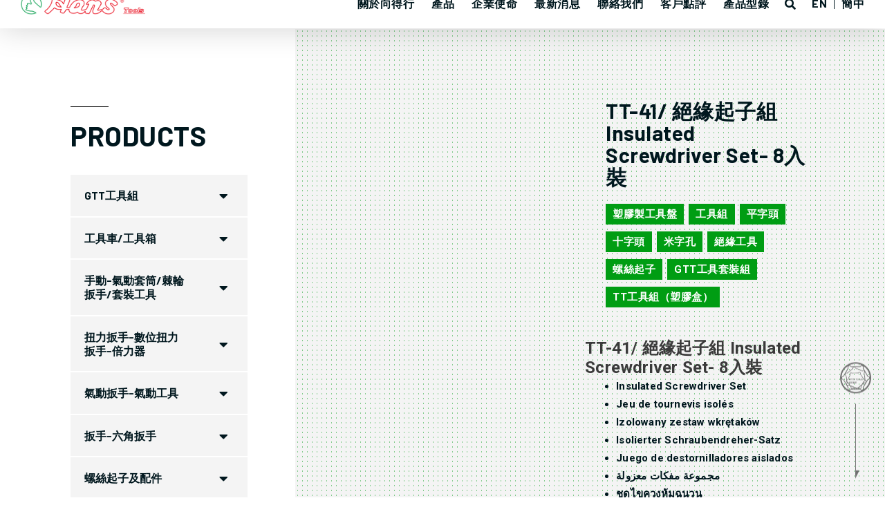

--- FILE ---
content_type: text/html; charset=UTF-8
request_url: https://www.hanstool.com.tw/product/tt-41-insulated-screwdriver-set-8-pcs/
body_size: 40735
content:
<!DOCTYPE html>
<html lang="en-US" prefix="og: https://ogp.me/ns#">
<head>
<meta charset="UTF-8">
<meta name="viewport" content="width=device-width, initial-scale=1">
	 <link rel="profile" href="https://gmpg.org/xfn/11"> 
	 
<!-- Search Engine Optimization by Rank Math PRO - https://rankmath.com/ -->
<title>TT-41/ 絕緣起子組 Insulated Screwdriver Set- 8入裝 - HansTools® 向得行興業-台灣製造</title>
<meta name="description" content="TT-41/ 絕緣起子組 Insulated Screwdriver Set- 8入裝 Insulated Screwdriver Set Jeu de tournevis isolés Izolowany zestaw wkrętaków Isolierter Schraubendreher-Satz Juego de destornilladores aislados مجموعة مفكات معزولة ชุดไขควงหุ้มฉนวน 絕緣起子組 Plastic Tray- What is the difference of EVA Foam and Plastic Tray -SNCMVH- Material of Screwdriver Tip"/>
<meta name="robots" content="follow, index, max-snippet:-1, max-video-preview:-1, max-image-preview:large"/>
<link rel="canonical" href="https://www.hanstool.com.tw/product/tt-41-insulated-screwdriver-set-8-pcs/" />
<meta property="og:locale" content="en_US" />
<meta property="og:type" content="product" />
<meta property="og:title" content="TT-41/ 絕緣起子組 Insulated Screwdriver Set- 8入裝 - HansTools® 向得行興業-台灣製造" />
<meta property="og:description" content="TT-41/ 絕緣起子組 Insulated Screwdriver Set- 8入裝 Insulated Screwdriver Set Jeu de tournevis isolés Izolowany zestaw wkrętaków Isolierter Schraubendreher-Satz Juego de destornilladores aislados مجموعة مفكات معزولة ชุดไขควงหุ้มฉนวน 絕緣起子組 Plastic Tray- What is the difference of EVA Foam and Plastic Tray -SNCMVH- Material of Screwdriver Tip" />
<meta property="og:url" content="https://www.hanstool.com.tw/product/tt-41-insulated-screwdriver-set-8-pcs/" />
<meta property="og:site_name" content="HansTools® 台灣製造專業手工具品牌製造商" />
<meta property="og:updated_time" content="2022-06-13T10:01:49+08:00" />
<meta property="og:image" content="https://www.hanstool.com.tw/wp-content/uploads/2022/04/TT-41-PIC.jpg" />
<meta property="og:image:secure_url" content="https://www.hanstool.com.tw/wp-content/uploads/2022/04/TT-41-PIC.jpg" />
<meta property="og:image:width" content="700" />
<meta property="og:image:height" content="700" />
<meta property="og:image:alt" content="TT-41/ Insulated Screwdriver Set- 8 Pcs" />
<meta property="og:image:type" content="image/jpeg" />
<meta property="product:price:currency" content="USD" />
<meta property="product:availability" content="instock" />
<meta name="twitter:card" content="summary_large_image" />
<meta name="twitter:title" content="TT-41/ 絕緣起子組 Insulated Screwdriver Set- 8入裝 - HansTools® 向得行興業-台灣製造" />
<meta name="twitter:description" content="TT-41/ 絕緣起子組 Insulated Screwdriver Set- 8入裝 Insulated Screwdriver Set Jeu de tournevis isolés Izolowany zestaw wkrętaków Isolierter Schraubendreher-Satz Juego de destornilladores aislados مجموعة مفكات معزولة ชุดไขควงหุ้มฉนวน 絕緣起子組 Plastic Tray- What is the difference of EVA Foam and Plastic Tray -SNCMVH- Material of Screwdriver Tip" />
<meta name="twitter:image" content="https://www.hanstool.com.tw/wp-content/uploads/2022/04/TT-41-PIC.jpg" />
<meta name="twitter:label1" content="Price" />
<meta name="twitter:data1" content="&#036;0.00" />
<meta name="twitter:label2" content="Availability" />
<meta name="twitter:data2" content="In stock" />
<script type="application/ld+json" class="rank-math-schema-pro">{"@context":"https://schema.org","@graph":[{"@type":"Place","@id":"https://www.hanstool.com.tw/#place","address":{"@type":"PostalAddress","streetAddress":"475, DaFeng Road","addressLocality":"Dali District","addressRegion":"Taichung City","postalCode":"412","addressCountry":"Taiwan (ROC)"}},{"@type":["Corporation","Organization"],"@id":"https://www.hanstool.com.tw/#organization","name":"\u5411\u5f97\u884c\u8208\u696d \u7e41\u9ad4\u4e2d\u6587\u7522\u54c1\u7db2\u9801","url":"https://www.hanstool.com.tw","sameAs":["https://www.facebook.com/hanstools"],"email":"info@hanstool.com","address":{"@type":"PostalAddress","streetAddress":"475, DaFeng Road","addressLocality":"Dali District","addressRegion":"Taichung City","postalCode":"412","addressCountry":"Taiwan (ROC)"},"logo":{"@type":"ImageObject","@id":"https://www.hanstool.com.tw/#logo","url":"https://www.hanstool.com.tw/wp-content/uploads/2021/10/logo_hd.png","contentUrl":"https://www.hanstool.com.tw/wp-content/uploads/2021/10/logo_hd.png","caption":"HansTools\u00ae \u53f0\u7063\u88fd\u9020\u5c08\u696d\u624b\u5de5\u5177\u54c1\u724c\u88fd\u9020\u5546","inLanguage":"en-US","width":"222","height":"37"},"duns":"656307329","foundingDate":"1973","legalName":"\u5411\u5f97\u884c","location":{"@id":"https://www.hanstool.com.tw/#place"}},{"@type":"WebSite","@id":"https://www.hanstool.com.tw/#website","url":"https://www.hanstool.com.tw","name":"HansTools\u00ae \u53f0\u7063\u88fd\u9020\u5c08\u696d\u624b\u5de5\u5177\u54c1\u724c\u88fd\u9020\u5546","publisher":{"@id":"https://www.hanstool.com.tw/#organization"},"inLanguage":"en-US"},{"@type":"ImageObject","@id":"https://www.hanstool.com.tw/wp-content/uploads/2022/04/TT-41-PIC.jpg","url":"https://www.hanstool.com.tw/wp-content/uploads/2022/04/TT-41-PIC.jpg","width":"700","height":"700","caption":"TT-41/ Insulated Screwdriver Set- 8 Pcs","inLanguage":"en-US"},{"@type":"BreadcrumbList","@id":"https://www.hanstool.com.tw/product/tt-41-insulated-screwdriver-set-8-pcs/#breadcrumb","itemListElement":[{"@type":"ListItem","position":"1","item":{"@id":"https://www.hanstool.com.tw","name":"Home"}},{"@type":"ListItem","position":"2","item":{"@id":"https://www.hanstool.com.tw/product-category/great-tool-trolley-group/gtt/","name":"GTT \u5de5\u5177\u5957\u88dd\u7cfb\u5217 (Plastic Tray) \u5851\u81a0\u6bbc"}},{"@type":"ListItem","position":"3","item":{"@id":"https://www.hanstool.com.tw/product/tt-41-insulated-screwdriver-set-8-pcs/","name":"TT-41/ \u7d55\u7de3\u8d77\u5b50\u7d44 Insulated Screwdriver Set- 8\u5165\u88dd"}}]},{"@type":"ItemPage","@id":"https://www.hanstool.com.tw/product/tt-41-insulated-screwdriver-set-8-pcs/#webpage","url":"https://www.hanstool.com.tw/product/tt-41-insulated-screwdriver-set-8-pcs/","name":"TT-41/ \u7d55\u7de3\u8d77\u5b50\u7d44 Insulated Screwdriver Set- 8\u5165\u88dd - HansTools\u00ae \u5411\u5f97\u884c\u8208\u696d-\u53f0\u7063\u88fd\u9020","datePublished":"2022-04-12T11:12:56+08:00","dateModified":"2022-06-13T10:01:49+08:00","isPartOf":{"@id":"https://www.hanstool.com.tw/#website"},"primaryImageOfPage":{"@id":"https://www.hanstool.com.tw/wp-content/uploads/2022/04/TT-41-PIC.jpg"},"inLanguage":"en-US","breadcrumb":{"@id":"https://www.hanstool.com.tw/product/tt-41-insulated-screwdriver-set-8-pcs/#breadcrumb"}},{"@type":"Product","name":"TT-41/ \u7d55\u7de3\u8d77\u5b50\u7d44 Insulated Screwdriver Set- 8\u5165\u88dd - HansTools\u00ae \u5411\u5f97\u884c\u8208\u696d-\u53f0\u7063\u88fd\u9020","description":"TT-41/ \u7d55\u7de3\u8d77\u5b50\u7d44 Insulated Screwdriver Set- 8\u5165\u88dd Insulated Screwdriver Set Jeu de tournevis isol\u00e9s Izolowany zestaw wkr\u0119tak\u00f3w Isolierter Schraubendreher-Satz Juego de destornilladores aislados \u0645\u062c\u0645\u0648\u0639\u0629 \u0645\u0641\u0643\u0627\u062a \u0645\u0639\u0632\u0648\u0644\u0629 \u0e0a\u0e38\u0e14\u0e44\u0e02\u0e04\u0e27\u0e07\u0e2b\u0e38\u0e49\u0e21\u0e09\u0e19\u0e27\u0e19 \u7d55\u7de3\u8d77\u5b50\u7d44 Plastic Tray-\u00a0What is the difference of EVA Foam and Plastic Tray -SNCMVH- Material of Screwdriver Tip","category":"GTT \u5de5\u5177\u5957\u88dd\u7d44 Great Tool Trolley Group &gt; GTT \u5de5\u5177\u5957\u88dd\u7cfb\u5217 (Plastic Tray) \u5851\u81a0\u6bbc","mainEntityOfPage":{"@id":"https://www.hanstool.com.tw/product/tt-41-insulated-screwdriver-set-8-pcs/#webpage"},"image":[{"@type":"ImageObject","url":"https://www.hanstool.com.tw/wp-content/uploads/2022/04/TT-41-PIC.jpg","height":"700","width":"700"},{"@type":"ImageObject","url":"https://www.hanstool.com.tw/wp-content/uploads/2022/03/0818-PIC3.jpg","height":"650","width":"650"}],"@id":"https://www.hanstool.com.tw/product/tt-41-insulated-screwdriver-set-8-pcs/#richSnippet"}]}</script>
<!-- /Rank Math WordPress SEO plugin -->

<link rel='dns-prefetch' href='//www.hanstool.com.tw' />
<link rel="alternate" type="application/rss+xml" title="HansTools® 向得行興業-台灣製造 &raquo; Feed" href="https://www.hanstool.com.tw/feed/" />
<script>
window._wpemojiSettings = {"baseUrl":"https:\/\/s.w.org\/images\/core\/emoji\/15.0.3\/72x72\/","ext":".png","svgUrl":"https:\/\/s.w.org\/images\/core\/emoji\/15.0.3\/svg\/","svgExt":".svg","source":{"concatemoji":"https:\/\/www.hanstool.com.tw\/wp-includes\/js\/wp-emoji-release.min.js?ver=c420d3a184634bca0d6874e90c9d7849"}};
/*! This file is auto-generated */
!function(i,n){var o,s,e;function c(e){try{var t={supportTests:e,timestamp:(new Date).valueOf()};sessionStorage.setItem(o,JSON.stringify(t))}catch(e){}}function p(e,t,n){e.clearRect(0,0,e.canvas.width,e.canvas.height),e.fillText(t,0,0);var t=new Uint32Array(e.getImageData(0,0,e.canvas.width,e.canvas.height).data),r=(e.clearRect(0,0,e.canvas.width,e.canvas.height),e.fillText(n,0,0),new Uint32Array(e.getImageData(0,0,e.canvas.width,e.canvas.height).data));return t.every(function(e,t){return e===r[t]})}function u(e,t,n){switch(t){case"flag":return n(e,"\ud83c\udff3\ufe0f\u200d\u26a7\ufe0f","\ud83c\udff3\ufe0f\u200b\u26a7\ufe0f")?!1:!n(e,"\ud83c\uddfa\ud83c\uddf3","\ud83c\uddfa\u200b\ud83c\uddf3")&&!n(e,"\ud83c\udff4\udb40\udc67\udb40\udc62\udb40\udc65\udb40\udc6e\udb40\udc67\udb40\udc7f","\ud83c\udff4\u200b\udb40\udc67\u200b\udb40\udc62\u200b\udb40\udc65\u200b\udb40\udc6e\u200b\udb40\udc67\u200b\udb40\udc7f");case"emoji":return!n(e,"\ud83d\udc26\u200d\u2b1b","\ud83d\udc26\u200b\u2b1b")}return!1}function f(e,t,n){var r="undefined"!=typeof WorkerGlobalScope&&self instanceof WorkerGlobalScope?new OffscreenCanvas(300,150):i.createElement("canvas"),a=r.getContext("2d",{willReadFrequently:!0}),o=(a.textBaseline="top",a.font="600 32px Arial",{});return e.forEach(function(e){o[e]=t(a,e,n)}),o}function t(e){var t=i.createElement("script");t.src=e,t.defer=!0,i.head.appendChild(t)}"undefined"!=typeof Promise&&(o="wpEmojiSettingsSupports",s=["flag","emoji"],n.supports={everything:!0,everythingExceptFlag:!0},e=new Promise(function(e){i.addEventListener("DOMContentLoaded",e,{once:!0})}),new Promise(function(t){var n=function(){try{var e=JSON.parse(sessionStorage.getItem(o));if("object"==typeof e&&"number"==typeof e.timestamp&&(new Date).valueOf()<e.timestamp+604800&&"object"==typeof e.supportTests)return e.supportTests}catch(e){}return null}();if(!n){if("undefined"!=typeof Worker&&"undefined"!=typeof OffscreenCanvas&&"undefined"!=typeof URL&&URL.createObjectURL&&"undefined"!=typeof Blob)try{var e="postMessage("+f.toString()+"("+[JSON.stringify(s),u.toString(),p.toString()].join(",")+"));",r=new Blob([e],{type:"text/javascript"}),a=new Worker(URL.createObjectURL(r),{name:"wpTestEmojiSupports"});return void(a.onmessage=function(e){c(n=e.data),a.terminate(),t(n)})}catch(e){}c(n=f(s,u,p))}t(n)}).then(function(e){for(var t in e)n.supports[t]=e[t],n.supports.everything=n.supports.everything&&n.supports[t],"flag"!==t&&(n.supports.everythingExceptFlag=n.supports.everythingExceptFlag&&n.supports[t]);n.supports.everythingExceptFlag=n.supports.everythingExceptFlag&&!n.supports.flag,n.DOMReady=!1,n.readyCallback=function(){n.DOMReady=!0}}).then(function(){return e}).then(function(){var e;n.supports.everything||(n.readyCallback(),(e=n.source||{}).concatemoji?t(e.concatemoji):e.wpemoji&&e.twemoji&&(t(e.twemoji),t(e.wpemoji)))}))}((window,document),window._wpemojiSettings);
</script>
<link rel='stylesheet' id='pt-cv-public-style-css' href='https://www.hanstool.com.tw/wp-content/plugins/content-views-query-and-display-post-page/public/assets/css/cv.css?ver=3.8.0' media='all' />
<link rel='stylesheet' id='pt-cv-public-pro-style-css' href='https://www.hanstool.com.tw/wp-content/plugins/pt-content-views-pro/public/assets/css/cvpro.min.css?ver=5.8.7.1' media='all' />
<link rel='stylesheet' id='jet-menu-astra-css' href='https://www.hanstool.com.tw/wp-content/plugins/jet-menu/integration/themes/astra/assets/css/style.css?ver=2.4.4' media='all' />
<link rel='stylesheet' id='astra-theme-css-css' href='https://www.hanstool.com.tw/wp-content/themes/astra/assets/css/minified/style.min.css?ver=4.7.1' media='all' />
<style id='astra-theme-css-inline-css'>
:root{--ast-post-nav-space:0;--ast-container-default-xlg-padding:3em;--ast-container-default-lg-padding:3em;--ast-container-default-slg-padding:2em;--ast-container-default-md-padding:3em;--ast-container-default-sm-padding:3em;--ast-container-default-xs-padding:2.4em;--ast-container-default-xxs-padding:1.8em;--ast-code-block-background:#EEEEEE;--ast-comment-inputs-background:#FAFAFA;--ast-normal-container-width:1200px;--ast-narrow-container-width:750px;--ast-blog-title-font-weight:normal;--ast-blog-meta-weight:inherit;}html{font-size:93.75%;}a{color:var(--ast-global-color-0);}a:hover,a:focus{color:var(--ast-global-color-1);}body,button,input,select,textarea,.ast-button,.ast-custom-button{font-family:-apple-system,BlinkMacSystemFont,Segoe UI,Roboto,Oxygen-Sans,Ubuntu,Cantarell,Helvetica Neue,sans-serif;font-weight:inherit;font-size:15px;font-size:1rem;line-height:var(--ast-body-line-height,1.65em);}blockquote{color:#010000;}.site-title{font-size:35px;font-size:2.3333333333333rem;display:block;}.site-header .site-description{font-size:15px;font-size:1rem;display:none;}.entry-title{font-size:26px;font-size:1.7333333333333rem;}.archive .ast-article-post .ast-article-inner,.blog .ast-article-post .ast-article-inner,.archive .ast-article-post .ast-article-inner:hover,.blog .ast-article-post .ast-article-inner:hover{overflow:hidden;}h1,.entry-content h1{font-size:40px;font-size:2.6666666666667rem;line-height:1.4em;}h2,.entry-content h2{font-size:32px;font-size:2.1333333333333rem;line-height:1.3em;}h3,.entry-content h3{font-size:26px;font-size:1.7333333333333rem;line-height:1.3em;}h4,.entry-content h4{font-size:24px;font-size:1.6rem;line-height:1.2em;}h5,.entry-content h5{font-size:20px;font-size:1.3333333333333rem;line-height:1.2em;}h6,.entry-content h6{font-size:16px;font-size:1.0666666666667rem;line-height:1.25em;}::selection{background-color:var(--ast-global-color-0);color:#ffffff;}body,h1,.entry-title a,.entry-content h1,h2,.entry-content h2,h3,.entry-content h3,h4,.entry-content h4,h5,.entry-content h5,h6,.entry-content h6{color:#4c4b4b;}.tagcloud a:hover,.tagcloud a:focus,.tagcloud a.current-item{color:#ffffff;border-color:var(--ast-global-color-0);background-color:var(--ast-global-color-0);}input:focus,input[type="text"]:focus,input[type="email"]:focus,input[type="url"]:focus,input[type="password"]:focus,input[type="reset"]:focus,input[type="search"]:focus,textarea:focus{border-color:var(--ast-global-color-0);}input[type="radio"]:checked,input[type=reset],input[type="checkbox"]:checked,input[type="checkbox"]:hover:checked,input[type="checkbox"]:focus:checked,input[type=range]::-webkit-slider-thumb{border-color:var(--ast-global-color-0);background-color:var(--ast-global-color-0);box-shadow:none;}.site-footer a:hover + .post-count,.site-footer a:focus + .post-count{background:var(--ast-global-color-0);border-color:var(--ast-global-color-0);}.single .nav-links .nav-previous,.single .nav-links .nav-next{color:var(--ast-global-color-0);}.entry-meta,.entry-meta *{line-height:1.45;color:var(--ast-global-color-0);}.entry-meta a:not(.ast-button):hover,.entry-meta a:not(.ast-button):hover *,.entry-meta a:not(.ast-button):focus,.entry-meta a:not(.ast-button):focus *,.page-links > .page-link,.page-links .page-link:hover,.post-navigation a:hover{color:var(--ast-global-color-1);}#cat option,.secondary .calendar_wrap thead a,.secondary .calendar_wrap thead a:visited{color:var(--ast-global-color-0);}.secondary .calendar_wrap #today,.ast-progress-val span{background:var(--ast-global-color-0);}.secondary a:hover + .post-count,.secondary a:focus + .post-count{background:var(--ast-global-color-0);border-color:var(--ast-global-color-0);}.calendar_wrap #today > a{color:#ffffff;}.page-links .page-link,.single .post-navigation a{color:var(--ast-global-color-0);}.ast-search-menu-icon .search-form button.search-submit{padding:0 4px;}.ast-search-menu-icon form.search-form{padding-right:0;}.ast-header-search .ast-search-menu-icon.ast-dropdown-active .search-form,.ast-header-search .ast-search-menu-icon.ast-dropdown-active .search-field:focus{transition:all 0.2s;}.search-form input.search-field:focus{outline:none;}.widget-title,.widget .wp-block-heading{font-size:21px;font-size:1.4rem;color:#4c4b4b;}.single .ast-author-details .author-title{color:var(--ast-global-color-1);}.ast-search-menu-icon.slide-search a:focus-visible:focus-visible,.astra-search-icon:focus-visible,#close:focus-visible,a:focus-visible,.ast-menu-toggle:focus-visible,.site .skip-link:focus-visible,.wp-block-loginout input:focus-visible,.wp-block-search.wp-block-search__button-inside .wp-block-search__inside-wrapper,.ast-header-navigation-arrow:focus-visible,.woocommerce .wc-proceed-to-checkout > .checkout-button:focus-visible,.woocommerce .woocommerce-MyAccount-navigation ul li a:focus-visible,.ast-orders-table__row .ast-orders-table__cell:focus-visible,.woocommerce .woocommerce-order-details .order-again > .button:focus-visible,.woocommerce .woocommerce-message a.button.wc-forward:focus-visible,.woocommerce #minus_qty:focus-visible,.woocommerce #plus_qty:focus-visible,a#ast-apply-coupon:focus-visible,.woocommerce .woocommerce-info a:focus-visible,.woocommerce .astra-shop-summary-wrap a:focus-visible,.woocommerce a.wc-forward:focus-visible,#ast-apply-coupon:focus-visible,.woocommerce-js .woocommerce-mini-cart-item a.remove:focus-visible,#close:focus-visible,.button.search-submit:focus-visible,#search_submit:focus,.normal-search:focus-visible,.ast-header-account-wrap:focus-visible{outline-style:dotted;outline-color:inherit;outline-width:thin;}input:focus,input[type="text"]:focus,input[type="email"]:focus,input[type="url"]:focus,input[type="password"]:focus,input[type="reset"]:focus,input[type="search"]:focus,input[type="number"]:focus,textarea:focus,.wp-block-search__input:focus,[data-section="section-header-mobile-trigger"] .ast-button-wrap .ast-mobile-menu-trigger-minimal:focus,.ast-mobile-popup-drawer.active .menu-toggle-close:focus,.woocommerce-ordering select.orderby:focus,#ast-scroll-top:focus,#coupon_code:focus,.woocommerce-page #comment:focus,.woocommerce #reviews #respond input#submit:focus,.woocommerce a.add_to_cart_button:focus,.woocommerce .button.single_add_to_cart_button:focus,.woocommerce .woocommerce-cart-form button:focus,.woocommerce .woocommerce-cart-form__cart-item .quantity .qty:focus,.woocommerce .woocommerce-billing-fields .woocommerce-billing-fields__field-wrapper .woocommerce-input-wrapper > .input-text:focus,.woocommerce #order_comments:focus,.woocommerce #place_order:focus,.woocommerce .woocommerce-address-fields .woocommerce-address-fields__field-wrapper .woocommerce-input-wrapper > .input-text:focus,.woocommerce .woocommerce-MyAccount-content form button:focus,.woocommerce .woocommerce-MyAccount-content .woocommerce-EditAccountForm .woocommerce-form-row .woocommerce-Input.input-text:focus,.woocommerce .ast-woocommerce-container .woocommerce-pagination ul.page-numbers li a:focus,body #content .woocommerce form .form-row .select2-container--default .select2-selection--single:focus,#ast-coupon-code:focus,.woocommerce.woocommerce-js .quantity input[type=number]:focus,.woocommerce-js .woocommerce-mini-cart-item .quantity input[type=number]:focus,.woocommerce p#ast-coupon-trigger:focus{border-style:dotted;border-color:inherit;border-width:thin;}input{outline:none;}.woocommerce-js input[type=text]:focus,.woocommerce-js input[type=email]:focus,.woocommerce-js textarea:focus,input[type=number]:focus,.comments-area textarea#comment:focus,.comments-area textarea#comment:active,.comments-area .ast-comment-formwrap input[type="text"]:focus,.comments-area .ast-comment-formwrap input[type="text"]:active{outline-style:disable;outline-color:inherit;outline-width:thin;}.main-header-menu .menu-link,.ast-header-custom-item a{color:#4c4b4b;}.main-header-menu .menu-item:hover > .menu-link,.main-header-menu .menu-item:hover > .ast-menu-toggle,.main-header-menu .ast-masthead-custom-menu-items a:hover,.main-header-menu .menu-item.focus > .menu-link,.main-header-menu .menu-item.focus > .ast-menu-toggle,.main-header-menu .current-menu-item > .menu-link,.main-header-menu .current-menu-ancestor > .menu-link,.main-header-menu .current-menu-item > .ast-menu-toggle,.main-header-menu .current-menu-ancestor > .ast-menu-toggle{color:var(--ast-global-color-0);}.header-main-layout-3 .ast-main-header-bar-alignment{margin-right:auto;}.header-main-layout-2 .site-header-section-left .ast-site-identity{text-align:left;}.ast-logo-title-inline .site-logo-img{padding-right:1em;}.site-logo-img img{ transition:all 0.2s linear;}body .ast-oembed-container *{position:absolute;top:0;width:100%;height:100%;left:0;}body .wp-block-embed-pocket-casts .ast-oembed-container *{position:unset;}.ast-header-break-point .ast-mobile-menu-buttons-minimal.menu-toggle{background:transparent;color:var(--ast-global-color-0);}.ast-header-break-point .ast-mobile-menu-buttons-outline.menu-toggle{background:transparent;border:1px solid var(--ast-global-color-0);color:var(--ast-global-color-0);}.ast-header-break-point .ast-mobile-menu-buttons-fill.menu-toggle{background:var(--ast-global-color-0);}.ast-single-post-featured-section + article {margin-top: 2em;}.site-content .ast-single-post-featured-section img {width: 100%;overflow: hidden;object-fit: cover;}.site > .ast-single-related-posts-container {margin-top: 0;}@media (min-width: 922px) {.ast-desktop .ast-container--narrow {max-width: var(--ast-narrow-container-width);margin: 0 auto;}}.ast-page-builder-template .hentry {margin: 0;}.ast-page-builder-template .site-content > .ast-container {max-width: 100%;padding: 0;}.ast-page-builder-template .site .site-content #primary {padding: 0;margin: 0;}.ast-page-builder-template .no-results {text-align: center;margin: 4em auto;}.ast-page-builder-template .ast-pagination {padding: 2em;}.ast-page-builder-template .entry-header.ast-no-title.ast-no-thumbnail {margin-top: 0;}.ast-page-builder-template .entry-header.ast-header-without-markup {margin-top: 0;margin-bottom: 0;}.ast-page-builder-template .entry-header.ast-no-title.ast-no-meta {margin-bottom: 0;}.ast-page-builder-template.single .post-navigation {padding-bottom: 2em;}.ast-page-builder-template.single-post .site-content > .ast-container {max-width: 100%;}.ast-page-builder-template .entry-header {margin-top: 2em;margin-left: auto;margin-right: auto;}.ast-page-builder-template .ast-archive-description {margin: 2em auto 0;padding-left: 20px;padding-right: 20px;}.ast-page-builder-template .ast-row {margin-left: 0;margin-right: 0;}.single.ast-page-builder-template .entry-header + .entry-content,.single.ast-page-builder-template .ast-single-entry-banner + .site-content article .entry-content {margin-bottom: 2em;}@media(min-width: 921px) {.ast-page-builder-template.archive.ast-right-sidebar .ast-row article,.ast-page-builder-template.archive.ast-left-sidebar .ast-row article {padding-left: 0;padding-right: 0;}}.footer-adv .footer-adv-overlay{border-top-style:solid;border-top-color:#7a7a7a;}@media( max-width: 420px ) {.single .nav-links .nav-previous,.single .nav-links .nav-next {width: 100%;text-align: center;}}.wp-block-buttons.aligncenter{justify-content:center;}.wp-block-buttons .wp-block-button.is-style-outline .wp-block-button__link.wp-element-button,.ast-outline-button,.wp-block-uagb-buttons-child .uagb-buttons-repeater.ast-outline-button{border-top-width:2px;border-right-width:2px;border-bottom-width:2px;border-left-width:2px;font-family:inherit;font-weight:inherit;line-height:1em;}.entry-content[ast-blocks-layout] > figure{margin-bottom:1em;}#page{display:flex;flex-direction:column;min-height:100vh;}.ast-404-layout-1 h1.page-title{color:var(--ast-global-color-2);}.single .post-navigation a{line-height:1em;height:inherit;}.error-404 .page-sub-title{font-size:1.5rem;font-weight:inherit;}.search .site-content .content-area .search-form{margin-bottom:0;}#page .site-content{flex-grow:1;}.widget{margin-bottom:1.25em;}#secondary li{line-height:1.5em;}#secondary .wp-block-group h2{margin-bottom:0.7em;}#secondary h2{font-size:1.7rem;}.ast-separate-container .ast-article-post,.ast-separate-container .ast-article-single,.ast-separate-container .comment-respond{padding:3em;}.ast-separate-container .ast-article-single .ast-article-single{padding:0;}.ast-article-single .wp-block-post-template-is-layout-grid{padding-left:0;}.ast-separate-container .comments-title,.ast-narrow-container .comments-title{padding:1.5em 2em;}.ast-page-builder-template .comment-form-textarea,.ast-comment-formwrap .ast-grid-common-col{padding:0;}.ast-comment-formwrap{padding:0;display:inline-flex;column-gap:20px;width:100%;margin-left:0;margin-right:0;}.comments-area textarea#comment:focus,.comments-area textarea#comment:active,.comments-area .ast-comment-formwrap input[type="text"]:focus,.comments-area .ast-comment-formwrap input[type="text"]:active {box-shadow:none;outline:none;}.archive.ast-page-builder-template .entry-header{margin-top:2em;}.ast-page-builder-template .ast-comment-formwrap{width:100%;}.entry-title{margin-bottom:0.5em;}.ast-archive-description p{font-size:inherit;font-weight:inherit;line-height:inherit;}.ast-separate-container .ast-comment-list li.depth-1,.hentry{margin-bottom:2em;}@media (min-width:921px){.ast-left-sidebar.ast-page-builder-template #secondary,.archive.ast-right-sidebar.ast-page-builder-template .site-main{padding-left:20px;padding-right:20px;}}@media (max-width:544px){.ast-comment-formwrap.ast-row{column-gap:10px;display:inline-block;}#ast-commentform .ast-grid-common-col{position:relative;width:100%;}}@media (min-width:1201px){.ast-separate-container .ast-article-post,.ast-separate-container .ast-article-single,.ast-separate-container .ast-author-box,.ast-separate-container .ast-404-layout-1,.ast-separate-container .no-results{padding:3em;}}@media (max-width:921px){.ast-separate-container #primary,.ast-separate-container #secondary{padding:1.5em 0;}#primary,#secondary{padding:1.5em 0;margin:0;}.ast-left-sidebar #content > .ast-container{display:flex;flex-direction:column-reverse;width:100%;}}@media (min-width:922px){.ast-separate-container.ast-right-sidebar #primary,.ast-separate-container.ast-left-sidebar #primary{border:0;}.search-no-results.ast-separate-container #primary{margin-bottom:4em;}}.wp-block-button .wp-block-button__link{color:#ffffff;}.wp-block-button .wp-block-button__link:hover,.wp-block-button .wp-block-button__link:focus{color:#ffffff;background-color:var(--ast-global-color-1);border-color:var(--ast-global-color-1);}.elementor-widget-heading h1.elementor-heading-title{line-height:1.4em;}.elementor-widget-heading h2.elementor-heading-title{line-height:1.3em;}.elementor-widget-heading h3.elementor-heading-title{line-height:1.3em;}.elementor-widget-heading h4.elementor-heading-title{line-height:1.2em;}.elementor-widget-heading h5.elementor-heading-title{line-height:1.2em;}.elementor-widget-heading h6.elementor-heading-title{line-height:1.25em;}.wp-block-button .wp-block-button__link,.wp-block-search .wp-block-search__button,body .wp-block-file .wp-block-file__button{border-color:var(--ast-global-color-0);background-color:var(--ast-global-color-0);color:#ffffff;font-family:inherit;font-weight:inherit;line-height:1em;padding-top:10px;padding-right:40px;padding-bottom:10px;padding-left:40px;}.menu-toggle,button,.ast-button,.ast-custom-button,.button,input#submit,input[type="button"],input[type="submit"],input[type="reset"],form[CLASS*="wp-block-search__"].wp-block-search .wp-block-search__inside-wrapper .wp-block-search__button,body .wp-block-file .wp-block-file__button,.search .search-submit{border-style:solid;border-top-width:0;border-right-width:0;border-left-width:0;border-bottom-width:0;color:#ffffff;border-color:var(--ast-global-color-0);background-color:var(--ast-global-color-0);padding-top:10px;padding-right:40px;padding-bottom:10px;padding-left:40px;font-family:inherit;font-weight:inherit;line-height:1em;}button:focus,.menu-toggle:hover,button:hover,.ast-button:hover,.ast-custom-button:hover .button:hover,.ast-custom-button:hover ,input[type=reset]:hover,input[type=reset]:focus,input#submit:hover,input#submit:focus,input[type="button"]:hover,input[type="button"]:focus,input[type="submit"]:hover,input[type="submit"]:focus,form[CLASS*="wp-block-search__"].wp-block-search .wp-block-search__inside-wrapper .wp-block-search__button:hover,form[CLASS*="wp-block-search__"].wp-block-search .wp-block-search__inside-wrapper .wp-block-search__button:focus,body .wp-block-file .wp-block-file__button:hover,body .wp-block-file .wp-block-file__button:focus{color:#ffffff;background-color:var(--ast-global-color-1);border-color:var(--ast-global-color-1);}form[CLASS*="wp-block-search__"].wp-block-search .wp-block-search__inside-wrapper .wp-block-search__button.has-icon{padding-top:calc(10px - 3px);padding-right:calc(40px - 3px);padding-bottom:calc(10px - 3px);padding-left:calc(40px - 3px);}@media (max-width:921px){.ast-mobile-header-stack .main-header-bar .ast-search-menu-icon{display:inline-block;}.ast-header-break-point.ast-header-custom-item-outside .ast-mobile-header-stack .main-header-bar .ast-search-icon{margin:0;}.ast-comment-avatar-wrap img{max-width:2.5em;}.ast-comment-meta{padding:0 1.8888em 1.3333em;}.ast-separate-container .ast-comment-list li.depth-1{padding:1.5em 2.14em;}.ast-separate-container .comment-respond{padding:2em 2.14em;}}@media (min-width:544px){.ast-container{max-width:100%;}}@media (max-width:544px){.ast-separate-container .ast-article-post,.ast-separate-container .ast-article-single,.ast-separate-container .comments-title,.ast-separate-container .ast-archive-description{padding:1.5em 1em;}.ast-separate-container #content .ast-container{padding-left:0.54em;padding-right:0.54em;}.ast-separate-container .ast-comment-list .bypostauthor{padding:.5em;}.ast-search-menu-icon.ast-dropdown-active .search-field{width:170px;}.site-branding img,.site-header .site-logo-img .custom-logo-link img{max-width:100%;}}@media (max-width:921px){.site-title{display:block;}.site-header .site-description{display:none;}h1,.entry-content h1{font-size:30px;}h2,.entry-content h2{font-size:25px;}h3,.entry-content h3{font-size:20px;}}@media (max-width:544px){.site-title{display:block;}.site-header .site-description{display:none;}h1,.entry-content h1{font-size:30px;}h2,.entry-content h2{font-size:25px;}h3,.entry-content h3{font-size:20px;}}@media (max-width:921px){html{font-size:85.5%;}}@media (max-width:544px){html{font-size:85.5%;}}@media (min-width:922px){.ast-container{max-width:1240px;}}@font-face {font-family: "Astra";src: url(https://www.hanstool.com.tw/wp-content/themes/astra/assets/fonts/astra.woff) format("woff"),url(https://www.hanstool.com.tw/wp-content/themes/astra/assets/fonts/astra.ttf) format("truetype"),url(https://www.hanstool.com.tw/wp-content/themes/astra/assets/fonts/astra.svg#astra) format("svg");font-weight: normal;font-style: normal;font-display: fallback;}@media (max-width:921px) {.main-header-bar .main-header-bar-navigation{display:none;}}.ast-desktop .main-header-menu.submenu-with-border .sub-menu,.ast-desktop .main-header-menu.submenu-with-border .astra-full-megamenu-wrapper{border-color:var(--ast-global-color-0);}.ast-desktop .main-header-menu.submenu-with-border .sub-menu{border-top-width:2px;border-style:solid;}.ast-desktop .main-header-menu.submenu-with-border .sub-menu .sub-menu{top:-2px;}.ast-desktop .main-header-menu.submenu-with-border .sub-menu .menu-link,.ast-desktop .main-header-menu.submenu-with-border .children .menu-link{border-bottom-width:0px;border-style:solid;border-color:#eaeaea;}@media (min-width:922px){.main-header-menu .sub-menu .menu-item.ast-left-align-sub-menu:hover > .sub-menu,.main-header-menu .sub-menu .menu-item.ast-left-align-sub-menu.focus > .sub-menu{margin-left:-0px;}}.ast-small-footer{border-top-style:solid;border-top-width:1px;border-top-color:#7a7a7a;}.ast-small-footer-wrap{text-align:center;}.site .comments-area{padding-bottom:3em;}.ast-header-break-point.ast-header-custom-item-inside .main-header-bar .main-header-bar-navigation .ast-search-icon {display: none;}.ast-header-break-point.ast-header-custom-item-inside .main-header-bar .ast-search-menu-icon .search-form {padding: 0;display: block;overflow: hidden;}.ast-header-break-point .ast-header-custom-item .widget:last-child {margin-bottom: 1em;}.ast-header-custom-item .widget {margin: 0.5em;display: inline-block;vertical-align: middle;}.ast-header-custom-item .widget p {margin-bottom: 0;}.ast-header-custom-item .widget li {width: auto;}.ast-header-custom-item-inside .button-custom-menu-item .menu-link {display: none;}.ast-header-custom-item-inside.ast-header-break-point .button-custom-menu-item .ast-custom-button-link {display: none;}.ast-header-custom-item-inside.ast-header-break-point .button-custom-menu-item .menu-link {display: block;}.ast-header-break-point.ast-header-custom-item-outside .main-header-bar .ast-search-icon {margin-right: 1em;}.ast-header-break-point.ast-header-custom-item-inside .main-header-bar .ast-search-menu-icon .search-field,.ast-header-break-point.ast-header-custom-item-inside .main-header-bar .ast-search-menu-icon.ast-inline-search .search-field {width: 100%;padding-right: 5.5em;}.ast-header-break-point.ast-header-custom-item-inside .main-header-bar .ast-search-menu-icon .search-submit {display: block;position: absolute;height: 100%;top: 0;right: 0;padding: 0 1em;border-radius: 0;}.ast-header-break-point .ast-header-custom-item .ast-masthead-custom-menu-items {padding-left: 20px;padding-right: 20px;margin-bottom: 1em;margin-top: 1em;}.ast-header-custom-item-inside.ast-header-break-point .button-custom-menu-item {padding-left: 0;padding-right: 0;margin-top: 0;margin-bottom: 0;}.astra-icon-down_arrow::after {content: "\e900";font-family: Astra;}.astra-icon-close::after {content: "\e5cd";font-family: Astra;}.astra-icon-drag_handle::after {content: "\e25d";font-family: Astra;}.astra-icon-format_align_justify::after {content: "\e235";font-family: Astra;}.astra-icon-menu::after {content: "\e5d2";font-family: Astra;}.astra-icon-reorder::after {content: "\e8fe";font-family: Astra;}.astra-icon-search::after {content: "\e8b6";font-family: Astra;}.astra-icon-zoom_in::after {content: "\e56b";font-family: Astra;}.astra-icon-check-circle::after {content: "\e901";font-family: Astra;}.astra-icon-shopping-cart::after {content: "\f07a";font-family: Astra;}.astra-icon-shopping-bag::after {content: "\f290";font-family: Astra;}.astra-icon-shopping-basket::after {content: "\f291";font-family: Astra;}.astra-icon-circle-o::after {content: "\e903";font-family: Astra;}.astra-icon-certificate::after {content: "\e902";font-family: Astra;}.wp-block-file {display: flex;align-items: center;flex-wrap: wrap;justify-content: space-between;}.wp-block-pullquote {border: none;}.wp-block-pullquote blockquote::before {content: "\201D";font-family: "Helvetica",sans-serif;display: flex;transform: rotate( 180deg );font-size: 6rem;font-style: normal;line-height: 1;font-weight: bold;align-items: center;justify-content: center;}.has-text-align-right > blockquote::before {justify-content: flex-start;}.has-text-align-left > blockquote::before {justify-content: flex-end;}figure.wp-block-pullquote.is-style-solid-color blockquote {max-width: 100%;text-align: inherit;}html body {--wp--custom--ast-default-block-top-padding: 3em;--wp--custom--ast-default-block-right-padding: 3em;--wp--custom--ast-default-block-bottom-padding: 3em;--wp--custom--ast-default-block-left-padding: 3em;--wp--custom--ast-container-width: 1200px;--wp--custom--ast-content-width-size: 1200px;--wp--custom--ast-wide-width-size: calc(1200px + var(--wp--custom--ast-default-block-left-padding) + var(--wp--custom--ast-default-block-right-padding));}.ast-narrow-container {--wp--custom--ast-content-width-size: 750px;--wp--custom--ast-wide-width-size: 750px;}@media(max-width: 921px) {html body {--wp--custom--ast-default-block-top-padding: 3em;--wp--custom--ast-default-block-right-padding: 2em;--wp--custom--ast-default-block-bottom-padding: 3em;--wp--custom--ast-default-block-left-padding: 2em;}}@media(max-width: 544px) {html body {--wp--custom--ast-default-block-top-padding: 3em;--wp--custom--ast-default-block-right-padding: 1.5em;--wp--custom--ast-default-block-bottom-padding: 3em;--wp--custom--ast-default-block-left-padding: 1.5em;}}.entry-content > .wp-block-group,.entry-content > .wp-block-cover,.entry-content > .wp-block-columns {padding-top: var(--wp--custom--ast-default-block-top-padding);padding-right: var(--wp--custom--ast-default-block-right-padding);padding-bottom: var(--wp--custom--ast-default-block-bottom-padding);padding-left: var(--wp--custom--ast-default-block-left-padding);}.ast-plain-container.ast-no-sidebar .entry-content > .alignfull,.ast-page-builder-template .ast-no-sidebar .entry-content > .alignfull {margin-left: calc( -50vw + 50%);margin-right: calc( -50vw + 50%);max-width: 100vw;width: 100vw;}.ast-plain-container.ast-no-sidebar .entry-content .alignfull .alignfull,.ast-page-builder-template.ast-no-sidebar .entry-content .alignfull .alignfull,.ast-plain-container.ast-no-sidebar .entry-content .alignfull .alignwide,.ast-page-builder-template.ast-no-sidebar .entry-content .alignfull .alignwide,.ast-plain-container.ast-no-sidebar .entry-content .alignwide .alignfull,.ast-page-builder-template.ast-no-sidebar .entry-content .alignwide .alignfull,.ast-plain-container.ast-no-sidebar .entry-content .alignwide .alignwide,.ast-page-builder-template.ast-no-sidebar .entry-content .alignwide .alignwide,.ast-plain-container.ast-no-sidebar .entry-content .wp-block-column .alignfull,.ast-page-builder-template.ast-no-sidebar .entry-content .wp-block-column .alignfull,.ast-plain-container.ast-no-sidebar .entry-content .wp-block-column .alignwide,.ast-page-builder-template.ast-no-sidebar .entry-content .wp-block-column .alignwide {margin-left: auto;margin-right: auto;width: 100%;}[ast-blocks-layout] .wp-block-separator:not(.is-style-dots) {height: 0;}[ast-blocks-layout] .wp-block-separator {margin: 20px auto;}[ast-blocks-layout] .wp-block-separator:not(.is-style-wide):not(.is-style-dots) {max-width: 100px;}[ast-blocks-layout] .wp-block-separator.has-background {padding: 0;}.entry-content[ast-blocks-layout] > * {max-width: var(--wp--custom--ast-content-width-size);margin-left: auto;margin-right: auto;}.entry-content[ast-blocks-layout] > .alignwide {max-width: var(--wp--custom--ast-wide-width-size);}.entry-content[ast-blocks-layout] .alignfull {max-width: none;}.entry-content .wp-block-columns {margin-bottom: 0;}blockquote {margin: 1.5em;border-color: rgba(0,0,0,0.05);}.wp-block-quote:not(.has-text-align-right):not(.has-text-align-center) {border-left: 5px solid rgba(0,0,0,0.05);}.has-text-align-right > blockquote,blockquote.has-text-align-right {border-right: 5px solid rgba(0,0,0,0.05);}.has-text-align-left > blockquote,blockquote.has-text-align-left {border-left: 5px solid rgba(0,0,0,0.05);}.wp-block-site-tagline,.wp-block-latest-posts .read-more {margin-top: 15px;}.wp-block-loginout p label {display: block;}.wp-block-loginout p:not(.login-remember):not(.login-submit) input {width: 100%;}.wp-block-loginout input:focus {border-color: transparent;}.wp-block-loginout input:focus {outline: thin dotted;}.entry-content .wp-block-media-text .wp-block-media-text__content {padding: 0 0 0 8%;}.entry-content .wp-block-media-text.has-media-on-the-right .wp-block-media-text__content {padding: 0 8% 0 0;}.entry-content .wp-block-media-text.has-background .wp-block-media-text__content {padding: 8%;}.entry-content .wp-block-cover:not([class*="background-color"]) .wp-block-cover__inner-container,.entry-content .wp-block-cover:not([class*="background-color"]) .wp-block-cover-image-text,.entry-content .wp-block-cover:not([class*="background-color"]) .wp-block-cover-text,.entry-content .wp-block-cover-image:not([class*="background-color"]) .wp-block-cover__inner-container,.entry-content .wp-block-cover-image:not([class*="background-color"]) .wp-block-cover-image-text,.entry-content .wp-block-cover-image:not([class*="background-color"]) .wp-block-cover-text {color: var(--ast-global-color-5);}.wp-block-loginout .login-remember input {width: 1.1rem;height: 1.1rem;margin: 0 5px 4px 0;vertical-align: middle;}.wp-block-latest-posts > li > *:first-child,.wp-block-latest-posts:not(.is-grid) > li:first-child {margin-top: 0;}.wp-block-search__inside-wrapper .wp-block-search__input {padding: 0 10px;color: var(--ast-global-color-3);background: var(--ast-global-color-5);border-color: var(--ast-border-color);}.wp-block-latest-posts .read-more {margin-bottom: 1.5em;}.wp-block-search__no-button .wp-block-search__inside-wrapper .wp-block-search__input {padding-top: 5px;padding-bottom: 5px;}.wp-block-latest-posts .wp-block-latest-posts__post-date,.wp-block-latest-posts .wp-block-latest-posts__post-author {font-size: 1rem;}.wp-block-latest-posts > li > *,.wp-block-latest-posts:not(.is-grid) > li {margin-top: 12px;margin-bottom: 12px;}.ast-page-builder-template .entry-content[ast-blocks-layout] > *,.ast-page-builder-template .entry-content[ast-blocks-layout] > .alignfull > * {max-width: none;}.ast-page-builder-template .entry-content[ast-blocks-layout] > .alignwide > * {max-width: var(--wp--custom--ast-wide-width-size);}.ast-page-builder-template .entry-content[ast-blocks-layout] > .inherit-container-width > *,.ast-page-builder-template .entry-content[ast-blocks-layout] > * > *,.entry-content[ast-blocks-layout] > .wp-block-cover .wp-block-cover__inner-container {max-width: var(--wp--custom--ast-content-width-size);margin-left: auto;margin-right: auto;}.entry-content[ast-blocks-layout] .wp-block-cover:not(.alignleft):not(.alignright) {width: auto;}@media(max-width: 1200px) {.ast-separate-container .entry-content > .alignfull,.ast-separate-container .entry-content[ast-blocks-layout] > .alignwide,.ast-plain-container .entry-content[ast-blocks-layout] > .alignwide,.ast-plain-container .entry-content .alignfull {margin-left: calc(-1 * min(var(--ast-container-default-xlg-padding),20px)) ;margin-right: calc(-1 * min(var(--ast-container-default-xlg-padding),20px));}}@media(min-width: 1201px) {.ast-separate-container .entry-content > .alignfull {margin-left: calc(-1 * var(--ast-container-default-xlg-padding) );margin-right: calc(-1 * var(--ast-container-default-xlg-padding) );}.ast-separate-container .entry-content[ast-blocks-layout] > .alignwide,.ast-plain-container .entry-content[ast-blocks-layout] > .alignwide {margin-left: calc(-1 * var(--wp--custom--ast-default-block-left-padding) );margin-right: calc(-1 * var(--wp--custom--ast-default-block-right-padding) );}}@media(min-width: 921px) {.ast-separate-container .entry-content .wp-block-group.alignwide:not(.inherit-container-width) > :where(:not(.alignleft):not(.alignright)),.ast-plain-container .entry-content .wp-block-group.alignwide:not(.inherit-container-width) > :where(:not(.alignleft):not(.alignright)) {max-width: calc( var(--wp--custom--ast-content-width-size) + 80px );}.ast-plain-container.ast-right-sidebar .entry-content[ast-blocks-layout] .alignfull,.ast-plain-container.ast-left-sidebar .entry-content[ast-blocks-layout] .alignfull {margin-left: -60px;margin-right: -60px;}}@media(min-width: 544px) {.entry-content > .alignleft {margin-right: 20px;}.entry-content > .alignright {margin-left: 20px;}}@media (max-width:544px){.wp-block-columns .wp-block-column:not(:last-child){margin-bottom:20px;}.wp-block-latest-posts{margin:0;}}@media( max-width: 600px ) {.entry-content .wp-block-media-text .wp-block-media-text__content,.entry-content .wp-block-media-text.has-media-on-the-right .wp-block-media-text__content {padding: 8% 0 0;}.entry-content .wp-block-media-text.has-background .wp-block-media-text__content {padding: 8%;}}.ast-page-builder-template .entry-header {padding-left: 0;}.ast-narrow-container .site-content .wp-block-uagb-image--align-full .wp-block-uagb-image__figure {max-width: 100%;margin-left: auto;margin-right: auto;}:root .has-ast-global-color-0-color{color:var(--ast-global-color-0);}:root .has-ast-global-color-0-background-color{background-color:var(--ast-global-color-0);}:root .wp-block-button .has-ast-global-color-0-color{color:var(--ast-global-color-0);}:root .wp-block-button .has-ast-global-color-0-background-color{background-color:var(--ast-global-color-0);}:root .has-ast-global-color-1-color{color:var(--ast-global-color-1);}:root .has-ast-global-color-1-background-color{background-color:var(--ast-global-color-1);}:root .wp-block-button .has-ast-global-color-1-color{color:var(--ast-global-color-1);}:root .wp-block-button .has-ast-global-color-1-background-color{background-color:var(--ast-global-color-1);}:root .has-ast-global-color-2-color{color:var(--ast-global-color-2);}:root .has-ast-global-color-2-background-color{background-color:var(--ast-global-color-2);}:root .wp-block-button .has-ast-global-color-2-color{color:var(--ast-global-color-2);}:root .wp-block-button .has-ast-global-color-2-background-color{background-color:var(--ast-global-color-2);}:root .has-ast-global-color-3-color{color:var(--ast-global-color-3);}:root .has-ast-global-color-3-background-color{background-color:var(--ast-global-color-3);}:root .wp-block-button .has-ast-global-color-3-color{color:var(--ast-global-color-3);}:root .wp-block-button .has-ast-global-color-3-background-color{background-color:var(--ast-global-color-3);}:root .has-ast-global-color-4-color{color:var(--ast-global-color-4);}:root .has-ast-global-color-4-background-color{background-color:var(--ast-global-color-4);}:root .wp-block-button .has-ast-global-color-4-color{color:var(--ast-global-color-4);}:root .wp-block-button .has-ast-global-color-4-background-color{background-color:var(--ast-global-color-4);}:root .has-ast-global-color-5-color{color:var(--ast-global-color-5);}:root .has-ast-global-color-5-background-color{background-color:var(--ast-global-color-5);}:root .wp-block-button .has-ast-global-color-5-color{color:var(--ast-global-color-5);}:root .wp-block-button .has-ast-global-color-5-background-color{background-color:var(--ast-global-color-5);}:root .has-ast-global-color-6-color{color:var(--ast-global-color-6);}:root .has-ast-global-color-6-background-color{background-color:var(--ast-global-color-6);}:root .wp-block-button .has-ast-global-color-6-color{color:var(--ast-global-color-6);}:root .wp-block-button .has-ast-global-color-6-background-color{background-color:var(--ast-global-color-6);}:root .has-ast-global-color-7-color{color:var(--ast-global-color-7);}:root .has-ast-global-color-7-background-color{background-color:var(--ast-global-color-7);}:root .wp-block-button .has-ast-global-color-7-color{color:var(--ast-global-color-7);}:root .wp-block-button .has-ast-global-color-7-background-color{background-color:var(--ast-global-color-7);}:root .has-ast-global-color-8-color{color:var(--ast-global-color-8);}:root .has-ast-global-color-8-background-color{background-color:var(--ast-global-color-8);}:root .wp-block-button .has-ast-global-color-8-color{color:var(--ast-global-color-8);}:root .wp-block-button .has-ast-global-color-8-background-color{background-color:var(--ast-global-color-8);}:root{--ast-global-color-0:#0170B9;--ast-global-color-1:#3a3a3a;--ast-global-color-2:#3a3a3a;--ast-global-color-3:#4B4F58;--ast-global-color-4:#F5F5F5;--ast-global-color-5:#FFFFFF;--ast-global-color-6:#E5E5E5;--ast-global-color-7:#424242;--ast-global-color-8:#000000;}:root {--ast-border-color : var(--ast-global-color-6);}.ast-breadcrumbs .trail-browse,.ast-breadcrumbs .trail-items,.ast-breadcrumbs .trail-items li{display:inline-block;margin:0;padding:0;border:none;background:inherit;text-indent:0;text-decoration:none;}.ast-breadcrumbs .trail-browse{font-size:inherit;font-style:inherit;font-weight:inherit;color:inherit;}.ast-breadcrumbs .trail-items{list-style:none;}.trail-items li::after{padding:0 0.3em;content:"\00bb";}.trail-items li:last-of-type::after{display:none;}h1,.entry-content h1,h2,.entry-content h2,h3,.entry-content h3,h4,.entry-content h4,h5,.entry-content h5,h6,.entry-content h6{color:var(--ast-global-color-2);}.elementor-widget-heading .elementor-heading-title{margin:0;}.elementor-page .ast-menu-toggle{color:unset !important;background:unset !important;}.elementor-post.elementor-grid-item.hentry{margin-bottom:0;}.woocommerce div.product .elementor-element.elementor-products-grid .related.products ul.products li.product,.elementor-element .elementor-wc-products .woocommerce[class*='columns-'] ul.products li.product{width:auto;margin:0;float:none;}body .elementor hr{background-color:#ccc;margin:0;}.ast-left-sidebar .elementor-section.elementor-section-stretched,.ast-right-sidebar .elementor-section.elementor-section-stretched{max-width:100%;left:0 !important;}.elementor-posts-container [CLASS*="ast-width-"]{width:100%;}.elementor-template-full-width .ast-container{display:block;}.elementor-screen-only,.screen-reader-text,.screen-reader-text span,.ui-helper-hidden-accessible{top:0 !important;}@media (max-width:544px){.elementor-element .elementor-wc-products .woocommerce[class*="columns-"] ul.products li.product{width:auto;margin:0;}.elementor-element .woocommerce .woocommerce-result-count{float:none;}}.ast-header-break-point .main-header-bar{border-bottom-width:1px;}@media (min-width:922px){.main-header-bar{border-bottom-width:1px;}}.main-header-menu .menu-item,#astra-footer-menu .menu-item,.main-header-bar .ast-masthead-custom-menu-items{-js-display:flex;display:flex;-webkit-box-pack:center;-webkit-justify-content:center;-moz-box-pack:center;-ms-flex-pack:center;justify-content:center;-webkit-box-orient:vertical;-webkit-box-direction:normal;-webkit-flex-direction:column;-moz-box-orient:vertical;-moz-box-direction:normal;-ms-flex-direction:column;flex-direction:column;}.main-header-menu > .menu-item > .menu-link,#astra-footer-menu > .menu-item > .menu-link{height:100%;-webkit-box-align:center;-webkit-align-items:center;-moz-box-align:center;-ms-flex-align:center;align-items:center;-js-display:flex;display:flex;}.ast-primary-menu-disabled .main-header-bar .ast-masthead-custom-menu-items{flex:unset;}.main-header-menu .sub-menu .menu-item.menu-item-has-children > .menu-link:after{position:absolute;right:1em;top:50%;transform:translate(0,-50%) rotate(270deg);}.ast-header-break-point .main-header-bar .main-header-bar-navigation .page_item_has_children > .ast-menu-toggle::before,.ast-header-break-point .main-header-bar .main-header-bar-navigation .menu-item-has-children > .ast-menu-toggle::before,.ast-mobile-popup-drawer .main-header-bar-navigation .menu-item-has-children>.ast-menu-toggle::before,.ast-header-break-point .ast-mobile-header-wrap .main-header-bar-navigation .menu-item-has-children > .ast-menu-toggle::before{font-weight:bold;content:"\e900";font-family:Astra;text-decoration:inherit;display:inline-block;}.ast-header-break-point .main-navigation ul.sub-menu .menu-item .menu-link:before{content:"\e900";font-family:Astra;font-size:.65em;text-decoration:inherit;display:inline-block;transform:translate(0,-2px) rotateZ(270deg);margin-right:5px;}.widget_search .search-form:after{font-family:Astra;font-size:1.2em;font-weight:normal;content:"\e8b6";position:absolute;top:50%;right:15px;transform:translate(0,-50%);}.astra-search-icon::before{content:"\e8b6";font-family:Astra;font-style:normal;font-weight:normal;text-decoration:inherit;text-align:center;-webkit-font-smoothing:antialiased;-moz-osx-font-smoothing:grayscale;z-index:3;}.main-header-bar .main-header-bar-navigation .page_item_has_children > a:after,.main-header-bar .main-header-bar-navigation .menu-item-has-children > a:after,.menu-item-has-children .ast-header-navigation-arrow:after{content:"\e900";display:inline-block;font-family:Astra;font-size:.6rem;font-weight:bold;text-rendering:auto;-webkit-font-smoothing:antialiased;-moz-osx-font-smoothing:grayscale;margin-left:10px;line-height:normal;}.menu-item-has-children .sub-menu .ast-header-navigation-arrow:after{margin-left:0;}.ast-mobile-popup-drawer .main-header-bar-navigation .ast-submenu-expanded>.ast-menu-toggle::before{transform:rotateX(180deg);}.ast-header-break-point .main-header-bar-navigation .menu-item-has-children > .menu-link:after{display:none;}@media (min-width:922px){.ast-builder-menu .main-navigation > ul > li:last-child a{margin-right:0;}}.ast-separate-container .ast-article-inner{background-color:transparent;background-image:none;}.ast-separate-container .ast-article-post{background-color:var(--ast-global-color-5);;}@media (max-width:921px){.ast-separate-container .ast-article-post{background-color:var(--ast-global-color-5);;}}@media (max-width:544px){.ast-separate-container .ast-article-post{background-color:var(--ast-global-color-5);;}}.ast-separate-container .ast-article-single:not(.ast-related-post),.woocommerce.ast-separate-container .ast-woocommerce-container,.ast-separate-container .error-404,.ast-separate-container .no-results,.single.ast-separate-container .site-main .ast-author-meta,.ast-separate-container .related-posts-title-wrapper,.ast-separate-container .comments-count-wrapper,.ast-box-layout.ast-plain-container .site-content,.ast-padded-layout.ast-plain-container .site-content,.ast-separate-container .ast-archive-description,.ast-separate-container .comments-area .comment-respond,.ast-separate-container .comments-area .ast-comment-list li,.ast-separate-container .comments-area .comments-title{background-color:var(--ast-global-color-5);;}@media (max-width:921px){.ast-separate-container .ast-article-single:not(.ast-related-post),.woocommerce.ast-separate-container .ast-woocommerce-container,.ast-separate-container .error-404,.ast-separate-container .no-results,.single.ast-separate-container .site-main .ast-author-meta,.ast-separate-container .related-posts-title-wrapper,.ast-separate-container .comments-count-wrapper,.ast-box-layout.ast-plain-container .site-content,.ast-padded-layout.ast-plain-container .site-content,.ast-separate-container .ast-archive-description{background-color:var(--ast-global-color-5);;}}@media (max-width:544px){.ast-separate-container .ast-article-single:not(.ast-related-post),.woocommerce.ast-separate-container .ast-woocommerce-container,.ast-separate-container .error-404,.ast-separate-container .no-results,.single.ast-separate-container .site-main .ast-author-meta,.ast-separate-container .related-posts-title-wrapper,.ast-separate-container .comments-count-wrapper,.ast-box-layout.ast-plain-container .site-content,.ast-padded-layout.ast-plain-container .site-content,.ast-separate-container .ast-archive-description{background-color:var(--ast-global-color-5);;}}.ast-separate-container.ast-two-container #secondary .widget{background-color:var(--ast-global-color-5);;}@media (max-width:921px){.ast-separate-container.ast-two-container #secondary .widget{background-color:var(--ast-global-color-5);;}}@media (max-width:544px){.ast-separate-container.ast-two-container #secondary .widget{background-color:var(--ast-global-color-5);;}}.ast-plain-container,.ast-page-builder-template{background-color:var(--ast-global-color-5);;}@media (max-width:921px){.ast-plain-container,.ast-page-builder-template{background-color:var(--ast-global-color-5);;}}@media (max-width:544px){.ast-plain-container,.ast-page-builder-template{background-color:var(--ast-global-color-5);;}}:root{--e-global-color-astglobalcolor0:#0170B9;--e-global-color-astglobalcolor1:#3a3a3a;--e-global-color-astglobalcolor2:#3a3a3a;--e-global-color-astglobalcolor3:#4B4F58;--e-global-color-astglobalcolor4:#F5F5F5;--e-global-color-astglobalcolor5:#FFFFFF;--e-global-color-astglobalcolor6:#E5E5E5;--e-global-color-astglobalcolor7:#424242;--e-global-color-astglobalcolor8:#000000;}
</style>
<style id='wp-emoji-styles-inline-css'>

	img.wp-smiley, img.emoji {
		display: inline !important;
		border: none !important;
		box-shadow: none !important;
		height: 1em !important;
		width: 1em !important;
		margin: 0 0.07em !important;
		vertical-align: -0.1em !important;
		background: none !important;
		padding: 0 !important;
	}
</style>
<style id='rank-math-toc-block-style-inline-css'>
.wp-block-rank-math-toc-block nav ol{counter-reset:item}.wp-block-rank-math-toc-block nav ol li{display:block}.wp-block-rank-math-toc-block nav ol li:before{content:counters(item, ".") ". ";counter-increment:item}

</style>
<link rel='stylesheet' id='photoswipe-css' href='https://www.hanstool.com.tw/wp-content/plugins/woocommerce/assets/css/photoswipe/photoswipe.min.css?ver=9.0.2' media='all' />
<link rel='stylesheet' id='photoswipe-default-skin-css' href='https://www.hanstool.com.tw/wp-content/plugins/woocommerce/assets/css/photoswipe/default-skin/default-skin.min.css?ver=9.0.2' media='all' />
<link rel='stylesheet' id='woocommerce-layout-css' href='https://www.hanstool.com.tw/wp-content/themes/astra/assets/css/minified/compatibility/woocommerce/woocommerce-layout.min.css?ver=4.7.1' media='all' />
<link rel='stylesheet' id='woocommerce-smallscreen-css' href='https://www.hanstool.com.tw/wp-content/themes/astra/assets/css/minified/compatibility/woocommerce/woocommerce-smallscreen.min.css?ver=4.7.1' media='only screen and (max-width: 921px)' />
<link rel='stylesheet' id='woocommerce-general-css' href='https://www.hanstool.com.tw/wp-content/themes/astra/assets/css/minified/compatibility/woocommerce/woocommerce.min.css?ver=4.7.1' media='all' />
<style id='woocommerce-general-inline-css'>

					.woocommerce .woocommerce-result-count, .woocommerce-page .woocommerce-result-count {
						float: left;
					}

					.woocommerce .woocommerce-ordering {
						float: right;
						margin-bottom: 2.5em;
					}
				
					.woocommerce-js a.button, .woocommerce button.button, .woocommerce input.button, .woocommerce #respond input#submit {
						font-size: 100%;
						line-height: 1;
						text-decoration: none;
						overflow: visible;
						padding: 0.5em 0.75em;
						font-weight: 700;
						border-radius: 3px;
						color: $secondarytext;
						background-color: $secondary;
						border: 0;
					}
					.woocommerce-js a.button:hover, .woocommerce button.button:hover, .woocommerce input.button:hover, .woocommerce #respond input#submit:hover {
						background-color: #dad8da;
						background-image: none;
						color: #515151;
					}
				#customer_details h3:not(.elementor-widget-woocommerce-checkout-page h3){font-size:1.2rem;padding:20px 0 14px;margin:0 0 20px;border-bottom:1px solid var(--ast-border-color);font-weight:700;}form #order_review_heading:not(.elementor-widget-woocommerce-checkout-page #order_review_heading){border-width:2px 2px 0 2px;border-style:solid;font-size:1.2rem;margin:0;padding:1.5em 1.5em 1em;border-color:var(--ast-border-color);font-weight:700;}.woocommerce-Address h3, .cart-collaterals h2{font-size:1.2rem;padding:.7em 1em;}.woocommerce-cart .cart-collaterals .cart_totals>h2{font-weight:700;}form #order_review:not(.elementor-widget-woocommerce-checkout-page #order_review){padding:0 2em;border-width:0 2px 2px;border-style:solid;border-color:var(--ast-border-color);}ul#shipping_method li:not(.elementor-widget-woocommerce-cart #shipping_method li){margin:0;padding:0.25em 0 0.25em 22px;text-indent:-22px;list-style:none outside;}.woocommerce span.onsale, .wc-block-grid__product .wc-block-grid__product-onsale{background-color:var(--ast-global-color-0);color:#ffffff;}.woocommerce-message, .woocommerce-info{border-top-color:var(--ast-global-color-0);}.woocommerce-message::before,.woocommerce-info::before{color:var(--ast-global-color-0);}.woocommerce ul.products li.product .price, .woocommerce div.product p.price, .woocommerce div.product span.price, .widget_layered_nav_filters ul li.chosen a, .woocommerce-page ul.products li.product .ast-woo-product-category, .wc-layered-nav-rating a{color:#4c4b4b;}.woocommerce nav.woocommerce-pagination ul,.woocommerce nav.woocommerce-pagination ul li{border-color:var(--ast-global-color-0);}.woocommerce nav.woocommerce-pagination ul li a:focus, .woocommerce nav.woocommerce-pagination ul li a:hover, .woocommerce nav.woocommerce-pagination ul li span.current{background:var(--ast-global-color-0);color:#ffffff;}.woocommerce-MyAccount-navigation-link.is-active a{color:var(--ast-global-color-1);}.woocommerce .widget_price_filter .ui-slider .ui-slider-range, .woocommerce .widget_price_filter .ui-slider .ui-slider-handle{background-color:var(--ast-global-color-0);}.woocommerce .star-rating, .woocommerce .comment-form-rating .stars a, .woocommerce .star-rating::before{color:var(--ast-global-color-3);}.woocommerce div.product .woocommerce-tabs ul.tabs li.active:before,  .woocommerce div.ast-product-tabs-layout-vertical .woocommerce-tabs ul.tabs li:hover::before{background:var(--ast-global-color-0);}.ast-site-header-cart a{color:#4c4b4b;}.ast-site-header-cart a:focus, .ast-site-header-cart a:hover, .ast-site-header-cart .current-menu-item a{color:var(--ast-global-color-0);}.ast-cart-menu-wrap .count, .ast-cart-menu-wrap .count:after{border-color:var(--ast-global-color-0);color:var(--ast-global-color-0);}.ast-cart-menu-wrap:hover .count{color:#ffffff;background-color:var(--ast-global-color-0);}.ast-site-header-cart .widget_shopping_cart .total .woocommerce-Price-amount{color:var(--ast-global-color-0);}.woocommerce a.remove:hover, .ast-woocommerce-cart-menu .main-header-menu .woocommerce-custom-menu-item .menu-item:hover > .menu-link.remove:hover{color:var(--ast-global-color-0);border-color:var(--ast-global-color-0);background-color:#ffffff;}.ast-site-header-cart .widget_shopping_cart .buttons .button.checkout, .woocommerce .widget_shopping_cart .woocommerce-mini-cart__buttons .checkout.wc-forward{color:#ffffff;border-color:var(--ast-global-color-1);background-color:var(--ast-global-color-1);}.site-header .ast-site-header-cart-data .button.wc-forward, .site-header .ast-site-header-cart-data .button.wc-forward:hover{color:#ffffff;}.below-header-user-select .ast-site-header-cart .widget, .ast-above-header-section .ast-site-header-cart .widget a, .below-header-user-select .ast-site-header-cart .widget_shopping_cart a{color:#4c4b4b;}.below-header-user-select .ast-site-header-cart .widget_shopping_cart a:hover, .ast-above-header-section .ast-site-header-cart .widget_shopping_cart a:hover, .below-header-user-select .ast-site-header-cart .widget_shopping_cart a.remove:hover, .ast-above-header-section .ast-site-header-cart .widget_shopping_cart a.remove:hover{color:var(--ast-global-color-0);}.woocommerce .woocommerce-cart-form button[name="update_cart"]:disabled{color:#ffffff;}.woocommerce #content table.cart .button[name="apply_coupon"], .woocommerce-page #content table.cart .button[name="apply_coupon"]{padding:10px 40px;}.woocommerce table.cart td.actions .button, .woocommerce #content table.cart td.actions .button, .woocommerce-page table.cart td.actions .button, .woocommerce-page #content table.cart td.actions .button{line-height:1;border-width:1px;border-style:solid;}.woocommerce ul.products li.product .button, .woocommerce-page ul.products li.product .button{line-height:1.3;}.woocommerce-js a.button, .woocommerce button.button, .woocommerce .woocommerce-message a.button, .woocommerce #respond input#submit.alt, .woocommerce-js a.button.alt, .woocommerce button.button.alt, .woocommerce input.button.alt, .woocommerce input.button,.woocommerce input.button:disabled, .woocommerce input.button:disabled[disabled], .woocommerce input.button:disabled:hover, .woocommerce input.button:disabled[disabled]:hover, .woocommerce #respond input#submit, .woocommerce button.button.alt.disabled, .wc-block-grid__products .wc-block-grid__product .wp-block-button__link, .wc-block-grid__product-onsale{color:#ffffff;border-color:var(--ast-global-color-0);background-color:var(--ast-global-color-0);}.woocommerce-js a.button:hover, .woocommerce button.button:hover, .woocommerce .woocommerce-message a.button:hover,.woocommerce #respond input#submit:hover,.woocommerce #respond input#submit.alt:hover, .woocommerce-js a.button.alt:hover, .woocommerce button.button.alt:hover, .woocommerce input.button.alt:hover, .woocommerce input.button:hover, .woocommerce button.button.alt.disabled:hover, .wc-block-grid__products .wc-block-grid__product .wp-block-button__link:hover{color:#ffffff;border-color:var(--ast-global-color-1);background-color:var(--ast-global-color-1);}.woocommerce-js a.button, .woocommerce button.button, .woocommerce .woocommerce-message a.button, .woocommerce #respond input#submit.alt, .woocommerce-js a.button.alt, .woocommerce button.button.alt, .woocommerce input.button.alt, .woocommerce input.button,.woocommerce-cart table.cart td.actions .button, .woocommerce form.checkout_coupon .button, .woocommerce #respond input#submit, .wc-block-grid__products .wc-block-grid__product .wp-block-button__link{padding-top:10px;padding-right:40px;padding-bottom:10px;padding-left:40px;}.woocommerce ul.products li.product a, .woocommerce-js a.button:hover, .woocommerce button.button:hover, .woocommerce input.button:hover, .woocommerce #respond input#submit:hover{text-decoration:none;}.woocommerce .up-sells h2, .woocommerce .related.products h2, .woocommerce .woocommerce-tabs h2{font-size:1.5rem;}.woocommerce h2, .woocommerce-account h2{font-size:1.625rem;}.woocommerce ul.product-categories > li ul li:before{content:"\e900";padding:0 5px 0 5px;display:inline-block;font-family:Astra;transform:rotate(-90deg);font-size:0.7rem;}.ast-site-header-cart i.astra-icon:before{font-family:Astra;}.ast-icon-shopping-cart:before{content:"\f07a";}.ast-icon-shopping-bag:before{content:"\f290";}.ast-icon-shopping-basket:before{content:"\f291";}.ast-icon-shopping-cart svg{height:.82em;}.ast-icon-shopping-bag svg{height:1em;width:1em;}.ast-icon-shopping-basket svg{height:1.15em;width:1.2em;}.ast-site-header-cart.ast-menu-cart-outline .ast-addon-cart-wrap, .ast-site-header-cart.ast-menu-cart-fill .ast-addon-cart-wrap {line-height:1;}.ast-site-header-cart.ast-menu-cart-fill i.astra-icon{ font-size:1.1em;}li.woocommerce-custom-menu-item .ast-site-header-cart i.astra-icon:after{ padding-left:2px;}.ast-hfb-header .ast-addon-cart-wrap{ padding:0.4em;}.ast-header-break-point.ast-header-custom-item-outside .ast-woo-header-cart-info-wrap{ display:none;}.ast-site-header-cart i.astra-icon:after{ background:var(--ast-global-color-0);}.ast-separate-container .ast-woocommerce-container{padding:3em;}@media (min-width:545px) and (max-width:921px){.woocommerce.tablet-columns-6 ul.products li.product, .woocommerce-page.tablet-columns-6 ul.products li.product{width:calc(16.66% - 16.66px);}.woocommerce.tablet-columns-5 ul.products li.product, .woocommerce-page.tablet-columns-5 ul.products li.product{width:calc(20% - 16px);}.woocommerce.tablet-columns-4 ul.products li.product, .woocommerce-page.tablet-columns-4 ul.products li.product{width:calc(25% - 15px);}.woocommerce.tablet-columns-3 ul.products li.product, .woocommerce-page.tablet-columns-3 ul.products li.product{width:calc(33.33% - 14px);}.woocommerce.tablet-columns-2 ul.products li.product, .woocommerce-page.tablet-columns-2 ul.products li.product{width:calc(50% - 10px);}.woocommerce.tablet-columns-1 ul.products li.product, .woocommerce-page.tablet-columns-1 ul.products li.product{width:100%;}.woocommerce div.product .related.products ul.products li.product{width:calc(33.33% - 14px);}}@media (min-width:545px) and (max-width:921px){.woocommerce[class*="columns-"].columns-3 > ul.products li.product, .woocommerce[class*="columns-"].columns-4 > ul.products li.product, .woocommerce[class*="columns-"].columns-5 > ul.products li.product, .woocommerce[class*="columns-"].columns-6 > ul.products li.product{width:calc(33.33% - 14px);margin-right:20px;}.woocommerce[class*="columns-"].columns-3 > ul.products li.product:nth-child(3n), .woocommerce[class*="columns-"].columns-4 > ul.products li.product:nth-child(3n), .woocommerce[class*="columns-"].columns-5 > ul.products li.product:nth-child(3n), .woocommerce[class*="columns-"].columns-6 > ul.products li.product:nth-child(3n){margin-right:0;clear:right;}.woocommerce[class*="columns-"].columns-3 > ul.products li.product:nth-child(3n+1), .woocommerce[class*="columns-"].columns-4 > ul.products li.product:nth-child(3n+1), .woocommerce[class*="columns-"].columns-5 > ul.products li.product:nth-child(3n+1), .woocommerce[class*="columns-"].columns-6 > ul.products li.product:nth-child(3n+1){clear:left;}.woocommerce[class*="columns-"] ul.products li.product:nth-child(n), .woocommerce-page[class*="columns-"] ul.products li.product:nth-child(n){margin-right:20px;clear:none;}.woocommerce.tablet-columns-2 ul.products li.product:nth-child(2n), .woocommerce-page.tablet-columns-2 ul.products li.product:nth-child(2n), .woocommerce.tablet-columns-3 ul.products li.product:nth-child(3n), .woocommerce-page.tablet-columns-3 ul.products li.product:nth-child(3n), .woocommerce.tablet-columns-4 ul.products li.product:nth-child(4n), .woocommerce-page.tablet-columns-4 ul.products li.product:nth-child(4n), .woocommerce.tablet-columns-5 ul.products li.product:nth-child(5n), .woocommerce-page.tablet-columns-5 ul.products li.product:nth-child(5n), .woocommerce.tablet-columns-6 ul.products li.product:nth-child(6n), .woocommerce-page.tablet-columns-6 ul.products li.product:nth-child(6n){margin-right:0;clear:right;}.woocommerce.tablet-columns-2 ul.products li.product:nth-child(2n+1), .woocommerce-page.tablet-columns-2 ul.products li.product:nth-child(2n+1), .woocommerce.tablet-columns-3 ul.products li.product:nth-child(3n+1), .woocommerce-page.tablet-columns-3 ul.products li.product:nth-child(3n+1), .woocommerce.tablet-columns-4 ul.products li.product:nth-child(4n+1), .woocommerce-page.tablet-columns-4 ul.products li.product:nth-child(4n+1), .woocommerce.tablet-columns-5 ul.products li.product:nth-child(5n+1), .woocommerce-page.tablet-columns-5 ul.products li.product:nth-child(5n+1), .woocommerce.tablet-columns-6 ul.products li.product:nth-child(6n+1), .woocommerce-page.tablet-columns-6 ul.products li.product:nth-child(6n+1){clear:left;}.woocommerce div.product .related.products ul.products li.product:nth-child(3n), .woocommerce-page.tablet-columns-1 .site-main ul.products li.product{margin-right:0;clear:right;}.woocommerce div.product .related.products ul.products li.product:nth-child(3n+1){clear:left;}}@media (min-width:922px){.woocommerce form.checkout_coupon{width:50%;}.woocommerce #reviews #comments{float:left;}.woocommerce #reviews #review_form_wrapper{float:right;}}@media (max-width:921px){.ast-header-break-point.ast-woocommerce-cart-menu .header-main-layout-1.ast-mobile-header-stack.ast-no-menu-items .ast-site-header-cart, .ast-header-break-point.ast-woocommerce-cart-menu .header-main-layout-3.ast-mobile-header-stack.ast-no-menu-items .ast-site-header-cart{padding-right:0;padding-left:0;}.ast-header-break-point.ast-woocommerce-cart-menu .header-main-layout-1.ast-mobile-header-stack .main-header-bar{text-align:center;}.ast-header-break-point.ast-woocommerce-cart-menu .header-main-layout-1.ast-mobile-header-stack .ast-site-header-cart, .ast-header-break-point.ast-woocommerce-cart-menu .header-main-layout-1.ast-mobile-header-stack .ast-mobile-menu-buttons{display:inline-block;}.ast-header-break-point.ast-woocommerce-cart-menu .header-main-layout-2.ast-mobile-header-inline .site-branding{flex:auto;}.ast-header-break-point.ast-woocommerce-cart-menu .header-main-layout-3.ast-mobile-header-stack .site-branding{flex:0 0 100%;}.ast-header-break-point.ast-woocommerce-cart-menu .header-main-layout-3.ast-mobile-header-stack .main-header-container{display:flex;justify-content:center;}.woocommerce-cart .woocommerce-shipping-calculator .button{width:100%;}.woocommerce div.product div.images, .woocommerce div.product div.summary, .woocommerce #content div.product div.images, .woocommerce #content div.product div.summary, .woocommerce-page div.product div.images, .woocommerce-page div.product div.summary, .woocommerce-page #content div.product div.images, .woocommerce-page #content div.product div.summary{float:none;width:100%;}.woocommerce-cart table.cart td.actions .ast-return-to-shop{display:block;text-align:center;margin-top:1em;}}@media (max-width:544px){.ast-separate-container .ast-woocommerce-container{padding:.54em 1em 1.33333em;}.woocommerce-message, .woocommerce-error, .woocommerce-info{display:flex;flex-wrap:wrap;}.woocommerce-message a.button, .woocommerce-error a.button, .woocommerce-info a.button{order:1;margin-top:.5em;}.woocommerce .woocommerce-ordering, .woocommerce-page .woocommerce-ordering{float:none;margin-bottom:2em;}.woocommerce table.cart td.actions .button, .woocommerce #content table.cart td.actions .button, .woocommerce-page table.cart td.actions .button, .woocommerce-page #content table.cart td.actions .button{padding-left:1em;padding-right:1em;}.woocommerce #content table.cart .button, .woocommerce-page #content table.cart .button{width:100%;}.woocommerce #content table.cart td.actions .coupon, .woocommerce-page #content table.cart td.actions .coupon{float:none;}.woocommerce #content table.cart td.actions .coupon .button, .woocommerce-page #content table.cart td.actions .coupon .button{flex:1;}.woocommerce #content div.product .woocommerce-tabs ul.tabs li a, .woocommerce-page #content div.product .woocommerce-tabs ul.tabs li a{display:block;}.woocommerce ul.products a.button, .woocommerce-page ul.products a.button{padding:0.5em 0.75em;}.woocommerce div.product .related.products ul.products li.product, .woocommerce.mobile-columns-2 ul.products li.product, .woocommerce-page.mobile-columns-2 ul.products li.product{width:calc(50% - 10px);}.woocommerce.mobile-columns-6 ul.products li.product, .woocommerce-page.mobile-columns-6 ul.products li.product{width:calc(16.66% - 16.66px);}.woocommerce.mobile-columns-5 ul.products li.product, .woocommerce-page.mobile-columns-5 ul.products li.product{width:calc(20% - 16px);}.woocommerce.mobile-columns-4 ul.products li.product, .woocommerce-page.mobile-columns-4 ul.products li.product{width:calc(25% - 15px);}.woocommerce.mobile-columns-3 ul.products li.product, .woocommerce-page.mobile-columns-3 ul.products li.product{width:calc(33.33% - 14px);}.woocommerce.mobile-columns-1 ul.products li.product, .woocommerce-page.mobile-columns-1 ul.products li.product{width:100%;}}@media (max-width:544px){.woocommerce ul.products a.button.loading::after, .woocommerce-page ul.products a.button.loading::after{display:inline-block;margin-left:5px;position:initial;}.woocommerce.mobile-columns-1 .site-main ul.products li.product:nth-child(n), .woocommerce-page.mobile-columns-1 .site-main ul.products li.product:nth-child(n){margin-right:0;}.woocommerce #content div.product .woocommerce-tabs ul.tabs li, .woocommerce-page #content div.product .woocommerce-tabs ul.tabs li{display:block;margin-right:0;}.woocommerce[class*="columns-"].columns-3 > ul.products li.product, .woocommerce[class*="columns-"].columns-4 > ul.products li.product, .woocommerce[class*="columns-"].columns-5 > ul.products li.product, .woocommerce[class*="columns-"].columns-6 > ul.products li.product{width:calc(50% - 10px);margin-right:20px;}.woocommerce[class*="columns-"] ul.products li.product:nth-child(n), .woocommerce-page[class*="columns-"] ul.products li.product:nth-child(n){margin-right:20px;clear:none;}.woocommerce-page[class*=columns-].columns-3>ul.products li.product:nth-child(2n), .woocommerce-page[class*=columns-].columns-4>ul.products li.product:nth-child(2n), .woocommerce-page[class*=columns-].columns-5>ul.products li.product:nth-child(2n), .woocommerce-page[class*=columns-].columns-6>ul.products li.product:nth-child(2n), .woocommerce[class*=columns-].columns-3>ul.products li.product:nth-child(2n), .woocommerce[class*=columns-].columns-4>ul.products li.product:nth-child(2n), .woocommerce[class*=columns-].columns-5>ul.products li.product:nth-child(2n), .woocommerce[class*=columns-].columns-6>ul.products li.product:nth-child(2n){margin-right:0;clear:right;}.woocommerce[class*="columns-"].columns-3 > ul.products li.product:nth-child(2n+1), .woocommerce[class*="columns-"].columns-4 > ul.products li.product:nth-child(2n+1), .woocommerce[class*="columns-"].columns-5 > ul.products li.product:nth-child(2n+1), .woocommerce[class*="columns-"].columns-6 > ul.products li.product:nth-child(2n+1){clear:left;}.woocommerce-page[class*=columns-] ul.products li.product:nth-child(n), .woocommerce[class*=columns-] ul.products li.product:nth-child(n){margin-right:20px;clear:none;}.woocommerce.mobile-columns-6 ul.products li.product:nth-child(6n), .woocommerce-page.mobile-columns-6 ul.products li.product:nth-child(6n), .woocommerce.mobile-columns-5 ul.products li.product:nth-child(5n), .woocommerce-page.mobile-columns-5 ul.products li.product:nth-child(5n), .woocommerce.mobile-columns-4 ul.products li.product:nth-child(4n), .woocommerce-page.mobile-columns-4 ul.products li.product:nth-child(4n), .woocommerce.mobile-columns-3 ul.products li.product:nth-child(3n), .woocommerce-page.mobile-columns-3 ul.products li.product:nth-child(3n), .woocommerce.mobile-columns-2 ul.products li.product:nth-child(2n), .woocommerce-page.mobile-columns-2 ul.products li.product:nth-child(2n), .woocommerce div.product .related.products ul.products li.product:nth-child(2n){margin-right:0;clear:right;}.woocommerce.mobile-columns-6 ul.products li.product:nth-child(6n+1), .woocommerce-page.mobile-columns-6 ul.products li.product:nth-child(6n+1), .woocommerce.mobile-columns-5 ul.products li.product:nth-child(5n+1), .woocommerce-page.mobile-columns-5 ul.products li.product:nth-child(5n+1), .woocommerce.mobile-columns-4 ul.products li.product:nth-child(4n+1), .woocommerce-page.mobile-columns-4 ul.products li.product:nth-child(4n+1), .woocommerce.mobile-columns-3 ul.products li.product:nth-child(3n+1), .woocommerce-page.mobile-columns-3 ul.products li.product:nth-child(3n+1), .woocommerce.mobile-columns-2 ul.products li.product:nth-child(2n+1), .woocommerce-page.mobile-columns-2 ul.products li.product:nth-child(2n+1), .woocommerce div.product .related.products ul.products li.product:nth-child(2n+1){clear:left;}}@media (min-width:922px){.woocommerce #content .ast-woocommerce-container div.product div.images, .woocommerce .ast-woocommerce-container div.product div.images, .woocommerce-page #content .ast-woocommerce-container div.product div.images, .woocommerce-page .ast-woocommerce-container div.product div.images{width:50%;}.woocommerce #content .ast-woocommerce-container div.product div.summary, .woocommerce .ast-woocommerce-container div.product div.summary, .woocommerce-page #content .ast-woocommerce-container div.product div.summary, .woocommerce-page .ast-woocommerce-container div.product div.summary{width:46%;}.woocommerce.woocommerce-checkout form #customer_details.col2-set .col-1, .woocommerce.woocommerce-checkout form #customer_details.col2-set .col-2, .woocommerce-page.woocommerce-checkout form #customer_details.col2-set .col-1, .woocommerce-page.woocommerce-checkout form #customer_details.col2-set .col-2{float:none;width:auto;}}@media (min-width:922px){.woocommerce.woocommerce-checkout form #customer_details.col2-set, .woocommerce-page.woocommerce-checkout form #customer_details.col2-set{width:55%;float:left;margin-right:4.347826087%;}.woocommerce.woocommerce-checkout form #order_review, .woocommerce.woocommerce-checkout form #order_review_heading, .woocommerce-page.woocommerce-checkout form #order_review, .woocommerce-page.woocommerce-checkout form #order_review_heading{width:40%;float:right;margin-right:0;clear:right;}}select, .select2-container .select2-selection--single{background-image:url("data:image/svg+xml,%3Csvg class='ast-arrow-svg' xmlns='http://www.w3.org/2000/svg' xmlns:xlink='http://www.w3.org/1999/xlink' version='1.1' x='0px' y='0px' width='26px' height='16.043px' fill='%234B4F58' viewBox='57 35.171 26 16.043' enable-background='new 57 35.171 26 16.043' xml:space='preserve' %3E%3Cpath d='M57.5,38.193l12.5,12.5l12.5-12.5l-2.5-2.5l-10,10l-10-10L57.5,38.193z'%3E%3C/path%3E%3C/svg%3E");background-size:.8em;background-repeat:no-repeat;background-position-x:calc( 100% - 10px );background-position-y:center;-webkit-appearance:none;-moz-appearance:none;padding-right:2em;}
						.ast-onsale-card {
							position: absolute;
							top: 1.5em;
							left: 1.5em;
							color: var(--ast-global-color-3);
							background-color: var(--ast-global-color-5);
							width: fit-content;
							border-radius: 20px;
							padding: 0.4em 0.8em;
							font-size: .87em;
							font-weight: 500;
							line-height: normal;
							letter-spacing: normal;
							box-shadow: 0 4px 4px rgba(0,0,0,0.15);
							opacity: 1;
							visibility: visible;
							z-index: 4;
						}
						@media(max-width: 420px) {
							.mobile-columns-3 .ast-onsale-card {
								top: 1em;
								left: 1em;
							}
						}
					

					.ast-on-card-button {
						position: absolute;
						right: 1em;
						visibility: hidden;
						opacity: 0;
						transition: all 0.2s;
						z-index: 5;
						cursor: pointer;
					}

					.ast-on-card-button.ast-onsale-card {
						opacity: 1;
						visibility: visible;
					}

					.ast-on-card-button:hover .ast-card-action-tooltip {
						opacity: 1;
						visibility: visible;
					}

					.ast-on-card-button:hover .ahfb-svg-iconset {
						opacity: 1;
						color: var(--ast-global-color-2);
					}

					.ast-on-card-button .ahfb-svg-iconset {
						border-radius: 50%;
						color: var(--ast-global-color-2);
						background: var(--ast-global-color-5);
						opacity: 0.7;
						width: 2em;
						height: 2em;
						justify-content: center;
						box-shadow: 0 4px 4px rgba(0, 0, 0, 0.15);
					}

					.ast-on-card-button .ahfb-svg-iconset .ast-icon {
						-js-display: inline-flex;
						display: inline-flex;
						align-self: center;
					}

					.ast-on-card-button svg {
						fill: currentColor;
					}

					.ast-select-options-trigger {
						top: 1em;
					}

					.ast-select-options-trigger.loading:after {
						display: block;
						content: " ";
						position: absolute;
						top: 50%;
						right: 50%;
						left: auto;
						width: 16px;
						height: 16px;
						margin-top: -12px;
						margin-right: -8px;
						background-color: var(--ast-global-color-2);
						background-image: none;
						border-radius: 100%;
						-webkit-animation: dotPulse 0.65s 0s infinite cubic-bezier(0.21, 0.53, 0.56, 0.8);
						animation: dotPulse 0.65s 0s infinite cubic-bezier(0.21, 0.53, 0.56, 0.8);
					}

					.ast-select-options-trigger.loading .ast-icon {
						display: none;
					}

					.ast-card-action-tooltip {
						background-color: var(--ast-global-color-2);
						pointer-events: none;
						white-space: nowrap;
						padding: 8px 9px;
						padding: 0.7em 0.9em;
						color: var(--ast-global-color-5);
						margin-right: 10px;
						border-radius: 3px;
						font-size: 0.8em;
						line-height: 1;
						font-weight: normal;
						position: absolute;
						right: 100%;
						top: auto;
						visibility: hidden;
						opacity: 0;
						transition: all 0.2s;
					}

					.ast-card-action-tooltip:after {
						content: "";
						position: absolute;
						top: 50%;
						margin-top: -5px;
						right: -10px;
						width: 0;
						height: 0;
						border-style: solid;
						border-width: 5px;
						border-color: transparent transparent transparent var(--ast-global-color-2);
					}

					.astra-shop-thumbnail-wrap:hover .ast-on-card-button:not(.ast-onsale-card) {
						opacity: 1;
						visibility: visible;
					}

					@media (max-width: 420px) {

						.mobile-columns-3 .ast-select-options-trigger {
							top: 0.5em;
							right: 0.5em;
						}
					}
				
						.woocommerce ul.products li.product.desktop-align-left, .woocommerce-page ul.products li.product.desktop-align-left {
							text-align: left;
						}
						.woocommerce ul.products li.product.desktop-align-left .star-rating,
						.woocommerce ul.products li.product.desktop-align-left .button,
						.woocommerce-page ul.products li.product.desktop-align-left .star-rating,
						.woocommerce-page ul.products li.product.desktop-align-left .button {
							margin-left: 0;
							margin-right: 0;
						}
					@media(max-width: 921px){
						.woocommerce ul.products li.product.tablet-align-left, .woocommerce-page ul.products li.product.tablet-align-left {
							text-align: left;
						}
						.woocommerce ul.products li.product.tablet-align-left .star-rating,
						.woocommerce ul.products li.product.tablet-align-left .button,
						.woocommerce-page ul.products li.product.tablet-align-left .star-rating,
						.woocommerce-page ul.products li.product.tablet-align-left .button {
							margin-left: 0;
							margin-right: 0;
						}
					}@media(max-width: 544px){
						.woocommerce ul.products li.product.mobile-align-left, .woocommerce-page ul.products li.product.mobile-align-left {
							text-align: left;
						}
						.woocommerce ul.products li.product.mobile-align-left .star-rating,
						.woocommerce ul.products li.product.mobile-align-left .button,
						.woocommerce-page ul.products li.product.mobile-align-left .star-rating,
						.woocommerce-page ul.products li.product.mobile-align-left .button {
							margin-left: 0;
							margin-right: 0;
						}
					}.ast-woo-active-filter-widget .wc-block-active-filters{display:flex;align-items:self-start;justify-content:space-between;}.ast-woo-active-filter-widget .wc-block-active-filters__clear-all{flex:none;margin-top:2px;}.woocommerce.woocommerce-checkout .elementor-widget-woocommerce-checkout-page #customer_details.col2-set, .woocommerce-page.woocommerce-checkout .elementor-widget-woocommerce-checkout-page #customer_details.col2-set{width:100%;}.woocommerce.woocommerce-checkout .elementor-widget-woocommerce-checkout-page #order_review, .woocommerce.woocommerce-checkout .elementor-widget-woocommerce-checkout-page #order_review_heading, .woocommerce-page.woocommerce-checkout .elementor-widget-woocommerce-checkout-page #order_review, .woocommerce-page.woocommerce-checkout .elementor-widget-woocommerce-checkout-page #order_review_heading{width:100%;float:inherit;}.elementor-widget-woocommerce-checkout-page .select2-container .select2-selection--single, .elementor-widget-woocommerce-cart .select2-container .select2-selection--single{padding:0;}.elementor-widget-woocommerce-checkout-page .woocommerce form .woocommerce-additional-fields, .elementor-widget-woocommerce-checkout-page .woocommerce form .shipping_address, .elementor-widget-woocommerce-my-account .woocommerce-MyAccount-navigation-link, .elementor-widget-woocommerce-cart .woocommerce a.remove{border:none;}.elementor-widget-woocommerce-cart .cart-collaterals .cart_totals > h2{background-color:inherit;border-bottom:0px;margin:0px;}.elementor-widget-woocommerce-cart .cart-collaterals .cart_totals{padding:0;border-color:inherit;border-radius:0;margin-bottom:0px;border-width:0px;}.elementor-widget-woocommerce-cart .woocommerce-cart-form .e-apply-coupon{line-height:initial;}.elementor-widget-woocommerce-my-account .woocommerce-MyAccount-content .woocommerce-Address-title h3{margin-bottom:var(--myaccount-section-title-spacing, 0px);}.elementor-widget-woocommerce-my-account .woocommerce-Addresses .woocommerce-Address-title, .elementor-widget-woocommerce-my-account table.shop_table thead, .elementor-widget-woocommerce-my-account .woocommerce-page table.shop_table thead, .elementor-widget-woocommerce-cart table.shop_table thead{background:inherit;}.elementor-widget-woocommerce-cart .e-apply-coupon, .elementor-widget-woocommerce-cart #coupon_code, .elementor-widget-woocommerce-checkout-page .e-apply-coupon, .elementor-widget-woocommerce-checkout-page #coupon_code{height:100%;}.elementor-widget-woocommerce-cart td.product-name dl.variation dt{font-weight:inherit;}.elementor-element.elementor-widget-woocommerce-checkout-page .e-checkout__container #customer_details .col-1{margin-bottom:0;}
</style>
<style id='woocommerce-inline-inline-css'>
.woocommerce form .form-row .required { visibility: visible; }
</style>
<link rel='stylesheet' id='astra-addon-css-css' href='https://www.hanstool.com.tw/wp-content/uploads/astra-addon/astra-addon-667d0fe8cc0808-77623504.css?ver=4.7.1' media='all' />
<style id='astra-addon-css-inline-css'>
.ast-search-box.header-cover #close::before,.ast-search-box.full-screen #close::before{font-family:Astra;content:"\e5cd";display:inline-block;transition:transform .3s ease-in-out;}.site-header .ast-inline-search.ast-search-menu-icon .search-field {width: auto;}
</style>
<link rel='stylesheet' id='font-awesome-all-css' href='https://www.hanstool.com.tw/wp-content/plugins/jet-menu/assets/public/lib/font-awesome/css/all.min.css?ver=5.12.0' media='all' />
<link rel='stylesheet' id='font-awesome-v4-shims-css' href='https://www.hanstool.com.tw/wp-content/plugins/jet-menu/assets/public/lib/font-awesome/css/v4-shims.min.css?ver=5.12.0' media='all' />
<link rel='stylesheet' id='jet-menu-public-styles-css' href='https://www.hanstool.com.tw/wp-content/plugins/jet-menu/assets/public/css/public.css?ver=2.4.4' media='all' />
<link rel='stylesheet' id='jet-blocks-css' href='https://www.hanstool.com.tw/wp-content/uploads/elementor/css/custom-jet-blocks.css?ver=1.3.12' media='all' />
<link rel='stylesheet' id='jet-elements-css' href='https://www.hanstool.com.tw/wp-content/plugins/jet-elements/assets/css/jet-elements.css?ver=2.6.18' media='all' />
<link rel='stylesheet' id='jet-elements-skin-css' href='https://www.hanstool.com.tw/wp-content/plugins/jet-elements/assets/css/jet-elements-skin.css?ver=2.6.18' media='all' />
<link rel='stylesheet' id='elementor-icons-css' href='https://www.hanstool.com.tw/wp-content/plugins/elementor/assets/lib/eicons/css/elementor-icons.min.css?ver=5.30.0' media='all' />
<link rel='stylesheet' id='elementor-frontend-css' href='https://www.hanstool.com.tw/wp-content/plugins/elementor/assets/css/frontend.min.css?ver=3.22.3' media='all' />
<link rel='stylesheet' id='swiper-css' href='https://www.hanstool.com.tw/wp-content/plugins/elementor/assets/lib/swiper/v8/css/swiper.min.css?ver=8.4.5' media='all' />
<link rel='stylesheet' id='elementor-post-8-css' href='https://www.hanstool.com.tw/wp-content/uploads/elementor/css/post-8.css?ver=1719912109' media='all' />
<link rel='stylesheet' id='elementor-pro-css' href='https://www.hanstool.com.tw/wp-content/plugins/elementor-pro/assets/css/frontend.min.css?ver=3.22.1' media='all' />
<link rel='stylesheet' id='uael-frontend-css' href='https://www.hanstool.com.tw/wp-content/plugins/ultimate-elementor/assets/min-css/uael-frontend.min.css?ver=1.36.34' media='all' />
<link rel='stylesheet' id='jet-blog-css' href='https://www.hanstool.com.tw/wp-content/plugins/jet-blog/assets/css/jet-blog.css?ver=2.3.7.1' media='all' />
<link rel='stylesheet' id='jet-tabs-frontend-css' href='https://www.hanstool.com.tw/wp-content/plugins/jet-tabs/assets/css/jet-tabs-frontend.css?ver=2.2.3' media='all' />
<link rel='stylesheet' id='jet-tricks-frontend-css' href='https://www.hanstool.com.tw/wp-content/plugins/jet-tricks/assets/css/jet-tricks-frontend.css?ver=1.4.9' media='all' />
<link rel='stylesheet' id='elementor-global-css' href='https://www.hanstool.com.tw/wp-content/uploads/elementor/css/global.css?ver=1719912110' media='all' />
<link rel='stylesheet' id='elementor-post-30113-css' href='https://www.hanstool.com.tw/wp-content/uploads/elementor/css/post-30113.css?ver=1719975413' media='all' />
<link rel='stylesheet' id='elementor-post-93-css' href='https://www.hanstool.com.tw/wp-content/uploads/elementor/css/post-93.css?ver=1719912110' media='all' />
<link rel='stylesheet' id='elementor-post-77-css' href='https://www.hanstool.com.tw/wp-content/uploads/elementor/css/post-77.css?ver=1719912110' media='all' />
<link rel='stylesheet' id='elementor-post-2431-css' href='https://www.hanstool.com.tw/wp-content/uploads/elementor/css/post-2431.css?ver=1719912820' media='all' />
<link rel='stylesheet' id='elementor-post-133-css' href='https://www.hanstool.com.tw/wp-content/uploads/elementor/css/post-133.css?ver=1719912111' media='all' />
<link rel='stylesheet' id='tablepress-default-css' href='https://www.hanstool.com.tw/wp-content/tablepress-combined.min.css?ver=17' media='all' />
<link rel='stylesheet' id='astra-child-theme-css-css' href='https://www.hanstool.com.tw/wp-content/themes/astra-child/style.css?ver=1.0.0' media='all' />
<link rel='stylesheet' id='jquery-chosen-css' href='https://www.hanstool.com.tw/wp-content/plugins/jet-search/assets/lib/chosen/chosen.min.css?ver=1.8.7' media='all' />
<link rel='stylesheet' id='jet-search-css' href='https://www.hanstool.com.tw/wp-content/plugins/jet-search/assets/css/jet-search.css?ver=3.4.3' media='all' />
<link rel='stylesheet' id='bellows-css' href='https://www.hanstool.com.tw/wp-content/plugins/bellows-accordion-menu/assets/css/bellows.min.css?ver=1.4.3' media='all' />
<link rel='stylesheet' id='bellows-font-awesome-css' href='https://www.hanstool.com.tw/wp-content/plugins/bellows-accordion-menu/assets/css/fontawesome/css/font-awesome.min.css?ver=1.4.3' media='all' />
<link rel='stylesheet' id='google-fonts-1-css' href='https://fonts.googleapis.com/css?family=Barlow%3A100%2C100italic%2C200%2C200italic%2C300%2C300italic%2C400%2C400italic%2C500%2C500italic%2C600%2C600italic%2C700%2C700italic%2C800%2C800italic%2C900%2C900italic%7CRoboto+Slab%3A100%2C100italic%2C200%2C200italic%2C300%2C300italic%2C400%2C400italic%2C500%2C500italic%2C600%2C600italic%2C700%2C700italic%2C800%2C800italic%2C900%2C900italic%7CRoboto%3A100%2C100italic%2C200%2C200italic%2C300%2C300italic%2C400%2C400italic%2C500%2C500italic%2C600%2C600italic%2C700%2C700italic%2C800%2C800italic%2C900%2C900italic&#038;display=auto&#038;ver=c420d3a184634bca0d6874e90c9d7849' media='all' />
<link rel='stylesheet' id='elementor-icons-shared-0-css' href='https://www.hanstool.com.tw/wp-content/plugins/elementor/assets/lib/font-awesome/css/fontawesome.min.css?ver=5.15.3' media='all' />
<link rel='stylesheet' id='elementor-icons-fa-solid-css' href='https://www.hanstool.com.tw/wp-content/plugins/elementor/assets/lib/font-awesome/css/solid.min.css?ver=5.15.3' media='all' />
<link rel='stylesheet' id='elementor-icons-fa-brands-css' href='https://www.hanstool.com.tw/wp-content/plugins/elementor/assets/lib/font-awesome/css/brands.min.css?ver=5.15.3' media='all' />
<link rel="preconnect" href="https://fonts.gstatic.com/" crossorigin><script src="https://www.hanstool.com.tw/wp-includes/js/jquery/jquery.min.js?ver=3.7.1" id="jquery-core-js"></script>
<script src="https://www.hanstool.com.tw/wp-includes/js/jquery/jquery-migrate.min.js?ver=3.4.1" id="jquery-migrate-js"></script>
<!--[if IE]>
<script src="https://www.hanstool.com.tw/wp-content/themes/astra/assets/js/minified/flexibility.min.js?ver=4.7.1" id="astra-flexibility-js"></script>
<script id="astra-flexibility-js-after">
flexibility(document.documentElement);
</script>
<![endif]-->
<script src="https://www.hanstool.com.tw/wp-includes/js/imagesloaded.min.js?ver=c420d3a184634bca0d6874e90c9d7849" id="imagesLoaded-js"></script>
<script src="https://www.hanstool.com.tw/wp-content/plugins/revslider/public/assets/js/rbtools.min.js?ver=6.5.9" id="tp-tools-js"></script>
<script src="https://www.hanstool.com.tw/wp-content/plugins/revslider/public/assets/js/rs6.min.js?ver=6.5.9" id="revmin-js"></script>
<script src="https://www.hanstool.com.tw/wp-content/plugins/woocommerce/assets/js/jquery-blockui/jquery.blockUI.min.js?ver=2.7.0-wc.9.0.2" id="jquery-blockui-js" defer data-wp-strategy="defer"></script>
<script id="wc-add-to-cart-js-extra">
var wc_add_to_cart_params = {"ajax_url":"\/wp-admin\/admin-ajax.php","wc_ajax_url":"\/?wc-ajax=%%endpoint%%","i18n_view_cart":"View cart","cart_url":"https:\/\/www.hanstool.com.tw\/cart\/","is_cart":"","cart_redirect_after_add":"no"};
</script>
<script src="https://www.hanstool.com.tw/wp-content/plugins/woocommerce/assets/js/frontend/add-to-cart.min.js?ver=9.0.2" id="wc-add-to-cart-js" defer data-wp-strategy="defer"></script>
<script src="https://www.hanstool.com.tw/wp-content/plugins/woocommerce/assets/js/zoom/jquery.zoom.min.js?ver=1.7.21-wc.9.0.2" id="zoom-js" defer data-wp-strategy="defer"></script>
<script src="https://www.hanstool.com.tw/wp-content/plugins/woocommerce/assets/js/flexslider/jquery.flexslider.min.js?ver=2.7.2-wc.9.0.2" id="flexslider-js" defer data-wp-strategy="defer"></script>
<script src="https://www.hanstool.com.tw/wp-content/plugins/woocommerce/assets/js/photoswipe/photoswipe.min.js?ver=4.1.1-wc.9.0.2" id="photoswipe-js" defer data-wp-strategy="defer"></script>
<script src="https://www.hanstool.com.tw/wp-content/plugins/woocommerce/assets/js/photoswipe/photoswipe-ui-default.min.js?ver=4.1.1-wc.9.0.2" id="photoswipe-ui-default-js" defer data-wp-strategy="defer"></script>
<script id="wc-single-product-js-extra">
var wc_single_product_params = {"i18n_required_rating_text":"Please select a rating","review_rating_required":"yes","flexslider":{"rtl":false,"animation":"slide","smoothHeight":true,"directionNav":false,"controlNav":"thumbnails","slideshow":false,"animationSpeed":500,"animationLoop":false,"allowOneSlide":false},"zoom_enabled":"1","zoom_options":[],"photoswipe_enabled":"1","photoswipe_options":{"shareEl":false,"closeOnScroll":false,"history":false,"hideAnimationDuration":0,"showAnimationDuration":0},"flexslider_enabled":"1"};
</script>
<script src="https://www.hanstool.com.tw/wp-content/plugins/woocommerce/assets/js/frontend/single-product.min.js?ver=9.0.2" id="wc-single-product-js" defer data-wp-strategy="defer"></script>
<script src="https://www.hanstool.com.tw/wp-content/plugins/woocommerce/assets/js/js-cookie/js.cookie.min.js?ver=2.1.4-wc.9.0.2" id="js-cookie-js" defer data-wp-strategy="defer"></script>
<script id="woocommerce-js-extra">
var woocommerce_params = {"ajax_url":"\/wp-admin\/admin-ajax.php","wc_ajax_url":"\/?wc-ajax=%%endpoint%%"};
</script>
<script src="https://www.hanstool.com.tw/wp-content/plugins/woocommerce/assets/js/frontend/woocommerce.min.js?ver=9.0.2" id="woocommerce-js" defer data-wp-strategy="defer"></script>
<link rel="https://api.w.org/" href="https://www.hanstool.com.tw/wp-json/" /><link rel="alternate" type="application/json" href="https://www.hanstool.com.tw/wp-json/wp/v2/product/30113" /><link rel="EditURI" type="application/rsd+xml" title="RSD" href="https://www.hanstool.com.tw/xmlrpc.php?rsd" />

<link rel='shortlink' href='https://www.hanstool.com.tw/?p=30113' />
<link rel="alternate" type="application/json+oembed" href="https://www.hanstool.com.tw/wp-json/oembed/1.0/embed?url=https%3A%2F%2Fwww.hanstool.com.tw%2Fproduct%2Ftt-41-insulated-screwdriver-set-8-pcs%2F" />
<link rel="alternate" type="text/xml+oembed" href="https://www.hanstool.com.tw/wp-json/oembed/1.0/embed?url=https%3A%2F%2Fwww.hanstool.com.tw%2Fproduct%2Ftt-41-insulated-screwdriver-set-8-pcs%2F&#038;format=xml" />
<style id="bellows-custom-generated-css">
/* Status: Loaded from Transient */

</style><script>document.documentElement.className += " js";</script>
<!-- Global site tag (gtag.js) - Google Analytics -->
<script async src="https://www.googletagmanager.com/gtag/js?id=G-S3718BSD4B"></script>
<script>
  window.dataLayer = window.dataLayer || [];
  function gtag(){dataLayer.push(arguments);}
  gtag('js', new Date());

  gtag('config', 'G-S3718BSD4B');
</script>	<noscript><style>.woocommerce-product-gallery{ opacity: 1 !important; }</style></noscript>
	<meta name="generator" content="Elementor 3.22.3; features: e_optimized_assets_loading, additional_custom_breakpoints; settings: css_print_method-external, google_font-enabled, font_display-auto">
<meta name="generator" content="Powered by Slider Revolution 6.5.9 - responsive, Mobile-Friendly Slider Plugin for WordPress with comfortable drag and drop interface." />
<link rel="icon" href="https://www.hanstool.com.tw/wp-content/uploads/2021/12/siteicon.svg" sizes="32x32" />
<link rel="icon" href="https://www.hanstool.com.tw/wp-content/uploads/2021/12/siteicon.svg" sizes="192x192" />
<link rel="apple-touch-icon" href="https://www.hanstool.com.tw/wp-content/uploads/2021/12/siteicon.svg" />
<meta name="msapplication-TileImage" content="https://www.hanstool.com.tw/wp-content/uploads/2021/12/siteicon.svg" />
<script type="text/javascript">function setREVStartSize(e){
			//window.requestAnimationFrame(function() {				 
				window.RSIW = window.RSIW===undefined ? window.innerWidth : window.RSIW;	
				window.RSIH = window.RSIH===undefined ? window.innerHeight : window.RSIH;	
				try {								
					var pw = document.getElementById(e.c).parentNode.offsetWidth,
						newh;
					pw = pw===0 || isNaN(pw) ? window.RSIW : pw;
					e.tabw = e.tabw===undefined ? 0 : parseInt(e.tabw);
					e.thumbw = e.thumbw===undefined ? 0 : parseInt(e.thumbw);
					e.tabh = e.tabh===undefined ? 0 : parseInt(e.tabh);
					e.thumbh = e.thumbh===undefined ? 0 : parseInt(e.thumbh);
					e.tabhide = e.tabhide===undefined ? 0 : parseInt(e.tabhide);
					e.thumbhide = e.thumbhide===undefined ? 0 : parseInt(e.thumbhide);
					e.mh = e.mh===undefined || e.mh=="" || e.mh==="auto" ? 0 : parseInt(e.mh,0);		
					if(e.layout==="fullscreen" || e.l==="fullscreen") 						
						newh = Math.max(e.mh,window.RSIH);					
					else{					
						e.gw = Array.isArray(e.gw) ? e.gw : [e.gw];
						for (var i in e.rl) if (e.gw[i]===undefined || e.gw[i]===0) e.gw[i] = e.gw[i-1];					
						e.gh = e.el===undefined || e.el==="" || (Array.isArray(e.el) && e.el.length==0)? e.gh : e.el;
						e.gh = Array.isArray(e.gh) ? e.gh : [e.gh];
						for (var i in e.rl) if (e.gh[i]===undefined || e.gh[i]===0) e.gh[i] = e.gh[i-1];
											
						var nl = new Array(e.rl.length),
							ix = 0,						
							sl;					
						e.tabw = e.tabhide>=pw ? 0 : e.tabw;
						e.thumbw = e.thumbhide>=pw ? 0 : e.thumbw;
						e.tabh = e.tabhide>=pw ? 0 : e.tabh;
						e.thumbh = e.thumbhide>=pw ? 0 : e.thumbh;					
						for (var i in e.rl) nl[i] = e.rl[i]<window.RSIW ? 0 : e.rl[i];
						sl = nl[0];									
						for (var i in nl) if (sl>nl[i] && nl[i]>0) { sl = nl[i]; ix=i;}															
						var m = pw>(e.gw[ix]+e.tabw+e.thumbw) ? 1 : (pw-(e.tabw+e.thumbw)) / (e.gw[ix]);					
						newh =  (e.gh[ix] * m) + (e.tabh + e.thumbh);
					}
					var el = document.getElementById(e.c);
					if (el!==null && el) el.style.height = newh+"px";					
					el = document.getElementById(e.c+"_wrapper");
					if (el!==null && el) {
						el.style.height = newh+"px";
						el.style.display = "block";
					}
				} catch(e){
					console.log("Failure at Presize of Slider:" + e)
				}					   
			//});
		  };</script>
		<style id="wp-custom-css">
			body,a, p, h1, h2, h3,h4, h5, h6,span, .tp-caption, .timeline-item__card-desc, .jet-tabs__label-text, td, th, div, label, button {
font-family: 'Roboto','Noto Sans’,'icomoon','Arial' !important;
}

.single-product .post-password-form>p:nth-child(1){
	display:none;
}

.single-product .post-password-form>p:before{
	content:'Global representative only. Please contact Hans Tool Taiwan Head Office through info@hanstool.com';
	display:block;	
	margin-top: 40px;
	margin-bottom:20px;
}

/*scroll 開始 */
.scroll-down {
    transform: rotate(-45deg);
  animation: sdb05 1.1s infinite;
  box-sizing: border-box;
}

@keyframes sdb05 {
  0% {transform: rotate(0deg) translate(0, 0); opacity: 1;}
  50% {transform: rotate(0deg) translate(0px, 30px); opacity: 1;}
  100% {transform: rotate(0deg) translate(0, 0); opacity: 1;}
}
/*scroll 結束 */




/*header 開始 */
.hamburger-menu a .jet-nav-link-text{
    border-bottom: 2px solid #ffffff00;
    transition: 0.2s
}
.hamburger-menu a:hover .jet-nav-link-text{
    border-bottom: 2px solid #E90110;
}
/*header 結束 */



/*下方slogan-line 開始 */
.slogan-line .elementor-divider-separator{
    transform:rotate(90deg);  
}
/*下方slogan-line 結束 */



/*連絡表單 開始 */
.contact-frm .frm_primary_label{
    color: #ffffff !important;
    font-size: 18px;
    line-height: 2;
}
.contact-frm .frm_required{
    color: #E90110;
}
.contact-frm input, select, textarea{
    border-radius: 1px !important;
}
.contact-frm .frm_checkbox input, label{
		color: #ffffff !important;
}
.contact-frm .frm_checkbox label{
		padding-right: 10px !important;
}
.contact-frm textarea{
	margin-bottom: 20px !important;
}
.contact-frm .frm_opt_container{
	margin-bottom: 20px;
}
.contact-frm .frm_checkbox{
	margin-bottom: 5px !important;
}
/*送出*/
.contact-frm .frm_final_submit{
    /*置右*/
    position: absolute !important;
    right: 10% !important;
    /*樣式*/
    padding: 15px 60px !important;
    font-family: 'Barlow' !important;
    font-weight: bold !important;
    letter-spacing: 0.5px
    !important;
    color: #ffffff !important;
    font-size: 16px!important;
    border: none !important;
    border-radius: 0px !important;
    box-shadow: 0px 0px 20px rgba(0, 0, 0, 0.30) !important;
    /*漸層背景*/
    background: -webkit-linear-gradient(left,#FF7D26,#E90110) !important;
    background: -o-linear-gradient(right,#FF7D26,#E90110) !important;
    background: -moz-linear-gradient(right,#FF7D26,#E90110) !important;
    background: linear-gradient(to right,#FF7D26,#E90110) !important;
    transition: 0.5s!important;
}
/*漸層背景hover*/
.contact-frm .frm_final_submit:hover{
    background: #FF7D26 !important;
    transform:skewX(-15deg);
}
/*下拉箭頭*/
.contact-frm select{
    appearance: none;
    -webkit-appearance: none;
    background-image: url('/wp-content/uploads/2021/10/select-icon1.svg');
    background-repeat: no-repeat;
    background-position: right 10px;
}
/*機器人*/
.contact-frm .frm-g-recaptcha{
	margin-bottom:20px;
}
.contact-frm .rc-anchor-light{
	width: auto !important;
	height: auto !important;
}
.contact-frm .frm-g-recaptcha div{
	border: none !important;
}
@media (max-width: 1024px){
	.contact-frm .frm_final_submit{
    /*置右*/
    position: absolute !important;
    right: 8% !important;
	}
	.contact-frm .frm_checkbox input{
		margin-bottom:15px !important;
	}
}
@media (max-width: 480px){
	.contact-frm .frm_final_submit{
    /*置右*/
    position: absolute !important;
    right: 40px !important;
	}
	.contact-frm textarea{
	margin-bottom: 0px !important;
	}
}
/*連絡表單 結束 */



/*表格 開始 */
.elementor-shortcode table{
	table-layout:fixed;
	overflow-wrap: break-word;
}
.elementor-shortcode table a{
	color:#000000;
	text-decoration:underline;
}
@media (max-width: 768px){
	.product-table .elementor-shortcode{
	overflow-x: scroll;
	}
	.product-table table{
	width: 1000px;	
	}
}
/*表格 結束 */



/*全站文章樣式------ */
/*post 開始 */
.post-box .uael-post__thumbnail{
	box-shadow: 8px 8px 18px rgba(0, 0, 0, 0.18);
}
.post-box .uael-post__content-wrap{
	display: flex;
	flex-direction: column;
}
.post-box .uael-post__meta-data{
	order: 1;
}
.post-box .uael-post__title{
	order: 2;
}
.post-box .uael-post__excerpt{
	order: 3;
}
.post-box .uael-post__read-more{
	order: 4;
	text-align: left;
	width: 100px;
}
.post-box .uael-post__excerpt p{
	overflow: hidden;
    white-space: normal;
    -khtml-text-overflow: ellipsis;
    -khtml-text-overflow: ellipsis;
    text-overflow: ellipsis;
    display: -webkit-box;
    -webkit-line-clamp: 2;
    -webkit-box-orient: vertical;
}
/*post 結束 */



/*post page-numbers 開始 */
.post-box .page-numbers{
	padding: 15px !important;
}
.post-box .next{
	background: no-repeat center/20% url("/wp-content/uploads/2021/11/next-icon.svg");
}
.post-box .next.page-numbers{
	color: #00000000 !important;
	padding: 0px !important;
}
.post-box .prev{
	background: no-repeat center/14% url("/wp-content/uploads/2021/10/active-icon.svg");
}
.post-box .prev.page-numbers{
	color: #00000000 !important;
	padding: 0px !important;
}
/*post page-numbers 結束 */



/*post arrow 開始 */
.post-box .fa-angle-left{
	padding: 50px 0px;
	background: no-repeat center/95% url("/wp-content/uploads/2021/11/Prev-Arrow-1.svg");
	color: #00000000 !important;
}
.post-box .fa-angle-right{
	padding: 50px 0px;
	background: no-repeat center/95% url("/wp-content/uploads/2021/11/Next-Arrow-1.svg");
	color: #00000000 !important;
}

@media (max-width: 1024px){
	.post-box .slick-prev{
		margin-left:-6%;
	}
	.post-box .slick-arrow{
		margin-right:-6%;
	}
}
@media (max-width: 480px){
	.post-box .slick-prev{
		margin-left:-35px;
	}
	.post-box .slick-arrow{
		margin-right:-35px;
	}
	.post-box .fa-angle-left{
	background: no-repeat center/90% url("/wp-content/uploads/2021/11/Prev-Arrow-1.svg");
	}
.post-box .fa-angle-right{
	background: no-repeat center/90% url("/wp-content/uploads/2021/11/Next-Arrow-1.svg");
	}
}
/*post arrow 結束 */



/*全站測選單------ */
/*sidebar 開始 */
.sidebar .bellows-target{
	font-size: 16px;
	font-family:'Barlow';
	font-weight: bold;
	color: #00171E !important;
	border-bottom: 1.5px solid #ffffff !important;
}

/*第一層*/
.sidebar .bellows-item-level-0 > .bellows-target{
	background-color: #F4F4F4 !important;
}
.sidebar .bellows-item-level-0.bellows-active > .bellows-target{
	background-color: #009D13 !important;
	color: #ffffff !important;
}
/*第二層*/
.sidebar .bellows-submenu .bellows-target{
	border-bottom: 1.5px solid #F4F4F4 !important;
	background-color: #ffffff !important;
}
.sidebar .bellows-submenu .bellows-target:hover
{
	border-bottom: 1.5px solid #E90110 !important;
}
.sidebar .bellows-submenu .bellows-current-menu-item > .bellows-target{
	border-bottom: 1.5px solid #E90110 !important;
	color: #B3B3B3 !important;
}
/*收合箭頭*/
.fa-chevron-up:before{
	content: "\f0d8";
	font-size: 20px;
}
.fa-chevron-down:before{
	content: "\f0d7";
	font-size: 20px;
}
/*漢堡選單*/
.sidebar-nav .elementor-nav-menu--dropdown a{
	 justify-content: space-between;
	padding: 15px 8% !important;
		padding-right: 0% !important;
}
.sidebar-nav .sub-arrow{
	font-size: 20px !important;
	padding: 15px 8% !important;
}
@media (min-width: 480px){
	.sidebar-nav .elementor-nav-menu--dropdown a{
	justify-content: space-between;
	padding: 15px 40px !important;
	padding-right: 0px !important;
	}
	.sidebar-nav .sub-arrow{
	font-size: 20px !important;
	padding: 15px 40px !important;
	}
}
/*sidebar 結束 */












/*搜尋結果頁結束 開始 */
/*page-numbers */
.search-box .page-numbers{
	padding: 15px !important;
}
.search-box .next{
	background: no-repeat center/30% url("/wp-content/uploads/2021/11/next-icon.svg");
}
.search-box .next.page-numbers{
	color: #00000000 !important;
	padding: 0px !important;
}
.search-box .prev{
	background: no-repeat center/30% url("/wp-content/uploads/2021/10/active-icon.svg");
}
.search-box .prev.page-numbers{
	color: #00000000 !important;
	padding: 0px !important;
}
.search-box .elementor-post__excerpt a{
	color:#000000;
	text-decoration:underline;
}
/*搜尋結果頁結束 */



/*首頁porduct 開始 */
.product-box .elementor-column:hover .protuct-btn .elementor-icon{
    margin: 20px 0px 0px 0px !important;
    transition: 0.5s;
}
.product-box .elementor-column:hover .protuct-btn .elementor-button{
    border-bottom: 2px solid #E90110 !important;
}
.protuct-btn .elementor-icon{
    margin: 0px 0px 20px 0px;
}
.protuct-btn .elementor-widget-wrap:hover .elementor-icon{
    margin: 20px 0px 0px 0px ;
}
@media (min-width: 1025px){
	.elementor-83 .elementor-element.elementor-element-45d7ed1{
		width: 20% !important;
	}
}
/*首頁porduct 結束 */



/*內頁REVIEWS 開始 */
.link-color a{
    color: #23A455;
}
/*內頁REVIEWS 結束 */



/*內頁CATALOGUE 開始 */
.catalogue-a .elementor-widget-container{
	text-align: center;	
	font-family: 'Barlow';
	font-weight: bolder;
	line-height: 26px;
	font-size: 18px;	
}
.catalogue-a a, .page-title{
	color: #3a3a3a ;
}
@media (max-width: 1024px){
.catalogue-a a, .page-title{
	color: #fff ;
	}
}
.catalogue-a a:hover{
	color: #ffffff;
}
.catalogue-box img:hover .catalogue-a a{
	color: #ffffff !important;
}
.catalogue-box:hover a{
	color: #ffffff !important;
}
.catalogue-box:hover img{
		box-shadow: 10px 10px 0px #ffffff;
	transition: 0.3s !important;
} 
/*內頁CATALOGUE 結束 */



/*內頁about 開始 */
.about-timeline .fa-angle-left{
	padding: 90px 0px;
	background: no-repeat center url("/wp-content/uploads/2021/11/Prev-Arrow-1.svg");
	color: #00000000 !important;
}
.about-timeline .fa-angle-right{
	padding: 90px 0px;
	background: no-repeat center url("/wp-content/uploads/2021/11/Next-Arrow-1.svg");
	color: #00000000 !important;
}
.about-timeline .jet-hor-timeline-item__meta{
	text-align: left;
}
.about-timeline .jet-hor-timeline-item__meta span{
	font-size: 20px;
	font-family:"Barlow";
	font-weight: bold;
	line-height: 26px;
	letter-spacing: 0.5px;
}

@media (max-width: 480px){
	.about-timeline .fa-angle-left{
	background: no-repeat center/80% url("/wp-content/uploads/2021/11/Prev-Arrow-1.svg");
	}
.about-timeline .fa-angle-right{
	background: no-repeat center/80% url("/wp-content/uploads/2021/11/Next-Arrow-1.svg");
	}
}
/*內頁about 結束 */



/*product集合頁 開始 */
.woocommerce .elementor-element.elementor-products-grid ul.products li.product{
	margin-right:0px !important;
/* 		clear: none !important; */
}
.product-list .ast-woo-product-category, .star-rating, .button{
	display: none !important;
}
.product-list li{
	border: none !important;
}
.product-list .page-numbers{
	font-weight: bolder !important;
}
@media (max-width:1024px){
	.product-list .woocommerce-loop-product__title{
		padding: 0px 20px !important;
		text-align: center;
	}
}

/*product集合頁page-numbers */
.product-list .woocommerce-pagination{
	text-align: center !important;
}
.product-list .next{
	background: no-repeat center/25% url("/wp-content/uploads/2021/11/next-icon.svg")!important;
}
.product-list .next.page-numbers{
	color: #00000000 !important;
}
.product-list .prev{
	background: no-repeat center/25% url("/wp-content/uploads/2021/10/active-icon.svg")!important;
}
.product-list .prev.page-numbers{
	color: #00000000 !important;
}
/*product集合頁 結束 */



/*product內頁版型 開始 */
.product-tag .posted_in, .detail-label{
	display: none !important;
}
.product-tag .detail-content a{
	font-size: 15px !important;
	padding: 2px 10px;
	margin-bottom:10px;
	background-color: #009D13;
	display: inline-block;
}
.product-tag .product_meta{
	border: none !important;
}
.product-description a{
	color:#000000;
	text-decoration:underline;
}
/*product內頁版型 結束 */



/*news內頁文章版型 開始 */
.news-insidepage .post-navigation__arrow-wrapper{
	color: #00000000 !important;
}
.news-insidepage .post-navigation__arrow-prev{
	background: no-repeat left/27% url("/wp-content/uploads/2021/10/active-icon.svg")!important;
}
.news-insidepage .post-navigation__arrow-next{
	background: no-repeat right/27% url("/wp-content/uploads/2021/11/next-icon.svg")!important;
}
/*文章下方切換列*/
.elementor-post-navigation__separator{
	margin: 0px 30px!important;
}
@media (max-width:480px){
	.news-insidepage .post-navigation__prev--title,.post-navigation__next--title{
		display: none!important;
	}
	.news-insidepage .post-navigation__arrow-prev{
	background: no-repeat left/30% url("/wp-content/uploads/2021/10/active-icon.svg")!important;
	}
.news-insidepage .post-navigation__arrow-next{
	background: no-repeat right/30% url("/wp-content/uploads/2021/11/next-icon.svg")!important;
	}
}
/*news內頁文章版型 結束 */


/*內頁contact us 地圖 開始 */
@media (max-width:1024px){
.contact-map iframe{
	height: 300px;
	}
}
@media (max-width:480px){
.contact-map iframe{
	height: 600px;
	}
}
/*內頁contact us地圖 結束 */


.post-password-form label {
	color: #000000 !important;
}		</style>
		</head>

<body  class="product-template-default single single-product postid-30113 wp-custom-logo theme-astra woocommerce woocommerce-page woocommerce-no-js ast-desktop ast-page-builder-template ast-no-sidebar astra-4.7.1 ast-header-custom-item-inside group-blog ast-blog-single-style-1 ast-custom-post-type ast-single-post ast-inherit-site-logo-transparent jet-desktop-menu-active elementor-page-2431 ast-normal-title-enabled elementor-default elementor-template-full-width elementor-kit-8 elementor-page elementor-page-30113 astra-addon-4.7.1">

<a
	class="skip-link screen-reader-text"
	href="#content"
	role="link"
	title="Skip to content">
		Skip to content</a>

<div
class="hfeed site" id="page">
			<div data-elementor-type="header" data-elementor-id="93" class="elementor elementor-93 elementor-location-header" data-elementor-post-type="elementor_library">
					<section class="elementor-section elementor-top-section elementor-element elementor-element-70b494e elementor-section-full_width elementor-section-height-default elementor-section-height-default" data-id="70b494e" data-element_type="section" data-settings="{&quot;jet_parallax_layout_list&quot;:[{&quot;jet_parallax_layout_image&quot;:{&quot;url&quot;:&quot;&quot;,&quot;id&quot;:&quot;&quot;,&quot;size&quot;:&quot;&quot;},&quot;_id&quot;:&quot;6299a87&quot;,&quot;jet_parallax_layout_image_tablet&quot;:{&quot;url&quot;:&quot;&quot;,&quot;id&quot;:&quot;&quot;,&quot;size&quot;:&quot;&quot;},&quot;jet_parallax_layout_image_mobile&quot;:{&quot;url&quot;:&quot;&quot;,&quot;id&quot;:&quot;&quot;,&quot;size&quot;:&quot;&quot;},&quot;jet_parallax_layout_speed&quot;:{&quot;unit&quot;:&quot;%&quot;,&quot;size&quot;:50,&quot;sizes&quot;:[]},&quot;jet_parallax_layout_type&quot;:&quot;scroll&quot;,&quot;jet_parallax_layout_direction&quot;:null,&quot;jet_parallax_layout_fx_direction&quot;:null,&quot;jet_parallax_layout_z_index&quot;:&quot;&quot;,&quot;jet_parallax_layout_bg_x&quot;:50,&quot;jet_parallax_layout_bg_x_tablet&quot;:&quot;&quot;,&quot;jet_parallax_layout_bg_x_mobile&quot;:&quot;&quot;,&quot;jet_parallax_layout_bg_y&quot;:50,&quot;jet_parallax_layout_bg_y_tablet&quot;:&quot;&quot;,&quot;jet_parallax_layout_bg_y_mobile&quot;:&quot;&quot;,&quot;jet_parallax_layout_bg_size&quot;:&quot;auto&quot;,&quot;jet_parallax_layout_bg_size_tablet&quot;:&quot;&quot;,&quot;jet_parallax_layout_bg_size_mobile&quot;:&quot;&quot;,&quot;jet_parallax_layout_animation_prop&quot;:&quot;transform&quot;,&quot;jet_parallax_layout_on&quot;:[&quot;desktop&quot;,&quot;tablet&quot;]}],&quot;background_background&quot;:&quot;classic&quot;,&quot;sticky&quot;:&quot;top&quot;,&quot;sticky_on&quot;:[&quot;desktop&quot;,&quot;tablet&quot;,&quot;mobile&quot;],&quot;sticky_offset&quot;:0,&quot;sticky_effects_offset&quot;:0}">
						<div class="elementor-container elementor-column-gap-default">
					<div class="elementor-column elementor-col-50 elementor-top-column elementor-element elementor-element-5463cdc" data-id="5463cdc" data-element_type="column">
			<div class="elementor-widget-wrap elementor-element-populated">
						<div class="elementor-element elementor-element-ec620ff elementor-widget elementor-widget-theme-site-logo elementor-widget-image" data-id="ec620ff" data-element_type="widget" data-widget_type="theme-site-logo.default">
				<div class="elementor-widget-container">
									<a href="https://www.hanstool.com.tw">
			<img loading="lazy" width="222" height="37" src="https://www.hanstool.com.tw/wp-content/uploads/2021/10/logo_hd.png" class="attachment-full size-full wp-image-96" alt="hanstools head logo" />				</a>
									</div>
				</div>
					</div>
		</div>
				<div class="elementor-column elementor-col-50 elementor-top-column elementor-element elementor-element-0de85ab" data-id="0de85ab" data-element_type="column">
			<div class="elementor-widget-wrap elementor-element-populated">
						<div class="elementor-element elementor-element-e7021ec jet-nav-align-flex-end elementor-widget__width-auto elementor-hidden-tablet elementor-hidden-mobile header-menu elementor-widget elementor-widget-jet-nav-menu" data-id="e7021ec" data-element_type="widget" data-widget_type="jet-nav-menu.default">
				<div class="elementor-widget-container">
			<nav class="jet-nav-wrap m-layout-mobile jet-mobile-menu jet-mobile-menu--default" data-mobile-trigger-device="mobile" data-mobile-layout="default">
<div class="jet-nav__mobile-trigger jet-nav-mobile-trigger-align-left">
	<span class="jet-nav__mobile-trigger-open jet-blocks-icon"><i aria-hidden="true" class="fas fa-bars"></i></span>	<span class="jet-nav__mobile-trigger-close jet-blocks-icon"><i aria-hidden="true" class="fas fa-times"></i></span></div><div class="menu-primary-menu-container"><div class="jet-nav m-layout-mobile jet-nav--horizontal"><div class="menu-item menu-item-type-post_type menu-item-object-page jet-nav__item-2221 jet-nav__item"><a href="https://www.hanstool.com.tw/about-hanstools/" class="menu-item-link menu-item-link-depth-0 menu-item-link-top menu-link"><span class="jet-nav-link-text">關於向得行</span></a></div>
<div class="menu-item menu-item-type-taxonomy menu-item-object-product_cat current-product-ancestor current-menu-parent current-product-parent jet-nav__item-2429 jet-nav__item"><a href="https://www.hanstool.com.tw/product-category/great-tool-trolley-group/" class="menu-item-link menu-item-link-depth-0 menu-item-link-top menu-link"><span class="jet-nav-link-text">產品</span></a></div>
<div class="menu-item menu-item-type-post_type menu-item-object-page jet-nav__item-2220 jet-nav__item"><a href="https://www.hanstool.com.tw/mission/" class="menu-item-link menu-item-link-depth-0 menu-item-link-top menu-link"><span class="jet-nav-link-text">企業使命</span></a></div>
<div class="menu-item menu-item-type-post_type menu-item-object-page jet-nav__item-2222 jet-nav__item"><a href="https://www.hanstool.com.tw/news/" class="menu-item-link menu-item-link-depth-0 menu-item-link-top menu-link"><span class="jet-nav-link-text">最新消息</span></a></div>
<div class="menu-item menu-item-type-post_type menu-item-object-page jet-nav__item-2224 jet-nav__item"><a href="https://www.hanstool.com.tw/contact-hanstools/" class="menu-item-link menu-item-link-depth-0 menu-item-link-top menu-link"><span class="jet-nav-link-text">聯絡我們</span></a></div>
<div class="menu-item menu-item-type-post_type menu-item-object-page jet-nav__item-2225 jet-nav__item"><a href="https://www.hanstool.com.tw/hanstools-reviews/" class="menu-item-link menu-item-link-depth-0 menu-item-link-top menu-link"><span class="jet-nav-link-text">客戶點評</span></a></div>
<div class="menu-item menu-item-type-post_type menu-item-object-page jet-nav__item-2223 jet-nav__item"><a href="https://www.hanstool.com.tw/catalogue/" class="menu-item-link menu-item-link-depth-0 menu-item-link-top menu-link"><span class="jet-nav-link-text">產品型錄</span></a></div>
</div></div></nav>		</div>
				</div>
				<div class="elementor-element elementor-element-7cccae7 elementor-widget__width-auto elementor-hidden-mobile elementor-widget elementor-widget-jet-search" data-id="7cccae7" data-element_type="widget" data-widget_type="jet-search.default">
				<div class="elementor-widget-container">
			<div class="elementor-jet-search jet-blocks"><div class="jet-search"><div class="jet-search__popup jet-search__popup--full-screen jet-search__popup--move-down-effect">
	<div class="jet-search__popup-content"><form role="search" method="get" class="jet-search__form" action="https://www.hanstool.com.tw/">
	<label class="jet-search__label">
		<input type="search" class="jet-search__field" placeholder="Search &hellip;" value="" name="s" />
	</label>
		<button type="submit" class="jet-search__submit" aria-label="submit search"><span class="jet-search__submit-icon jet-blocks-icon"><i aria-hidden="true" class="fas fa-search"></i></span></button>
			</form><button type="button" class="jet-search__popup-close"><span class="jet-search__popup-close-icon jet-blocks-icon"><i aria-hidden="true" class="fas fa-times"></i></span></button></div>
</div>
<div class="jet-search__popup-trigger-container">
	<button type="button" class="jet-search__popup-trigger"><span class="jet-search__popup-trigger-icon jet-blocks-icon"><i aria-hidden="true" class="fas fa-search"></i></span></button>
</div></div></div>		</div>
				</div>
				<div class="elementor-element elementor-element-40083d3 elementor-icon-list--layout-inline elementor-widget__width-auto elementor-hidden-mobile elementor-list-item-link-full_width elementor-widget elementor-widget-icon-list" data-id="40083d3" data-element_type="widget" data-widget_type="icon-list.default">
				<div class="elementor-widget-container">
					<ul class="elementor-icon-list-items elementor-inline-items">
							<li class="elementor-icon-list-item elementor-inline-item">
											<a href="https://hanstool.com/">

											<span class="elementor-icon-list-text">EN</span>
											</a>
									</li>
								<li class="elementor-icon-list-item elementor-inline-item">
											<a href="https://www.hanstool.cn/">

											<span class="elementor-icon-list-text">簡中</span>
											</a>
									</li>
						</ul>
				</div>
				</div>
				<div class="elementor-element elementor-element-1313235 elementor-widget__width-auto elementor-hidden-desktop elementor-align-justify elementor-widget elementor-widget-button" data-id="1313235" data-element_type="widget" data-widget_type="button.default">
				<div class="elementor-widget-container">
					<div class="elementor-button-wrapper">
			<a class="elementor-button elementor-button-link elementor-size-sm" href="#elementor-action%3Aaction%3Dpopup%3Aopen%26settings%3DeyJpZCI6IjEzMyIsInRvZ2dsZSI6ZmFsc2V9">
						<span class="elementor-button-content-wrapper">
						<span class="elementor-button-icon">
				<svg xmlns="http://www.w3.org/2000/svg" xmlns:xlink="http://www.w3.org/1999/xlink" width="26px" height="27px" viewBox="0 0 26 27"><title>Group Copy 3</title><desc>Created with Sketch.</desc><g id="Page-1" stroke="none" stroke-width="1" fill="none" fill-rule="evenodd" stroke-linecap="square"><g id="Group-Copy-3" transform="translate(0.000000, 5.000000)" stroke="#FFFFFF" stroke-width="1.5"><line x1="0.541666667" y1="0.5" x2="25.4583333" y2="0.5" id="Line-8"></line><line x1="0.541666667" y1="8.5" x2="25.4583333" y2="8.5" id="Line-8-Copy"></line><line x1="0.541666667" y1="16.5" x2="25.4583333" y2="16.5" id="Line-8-Copy-2"></line></g></g></svg>			</span>
								</span>
					</a>
		</div>
				</div>
				</div>
					</div>
		</div>
					</div>
		</section>
				<section class="elementor-section elementor-top-section elementor-element elementor-element-59a075f elementor-section-full_width elementor-hidden-mobile elementor-hidden-desktop elementor-hidden-tablet elementor-section-height-default elementor-section-height-default" data-id="59a075f" data-element_type="section" data-settings="{&quot;jet_parallax_layout_list&quot;:[{&quot;jet_parallax_layout_image&quot;:{&quot;url&quot;:&quot;&quot;,&quot;id&quot;:&quot;&quot;,&quot;size&quot;:&quot;&quot;},&quot;_id&quot;:&quot;f3ce12f&quot;,&quot;jet_parallax_layout_image_tablet&quot;:{&quot;url&quot;:&quot;&quot;,&quot;id&quot;:&quot;&quot;,&quot;size&quot;:&quot;&quot;},&quot;jet_parallax_layout_image_mobile&quot;:{&quot;url&quot;:&quot;&quot;,&quot;id&quot;:&quot;&quot;,&quot;size&quot;:&quot;&quot;},&quot;jet_parallax_layout_speed&quot;:{&quot;unit&quot;:&quot;%&quot;,&quot;size&quot;:50,&quot;sizes&quot;:[]},&quot;jet_parallax_layout_type&quot;:&quot;scroll&quot;,&quot;jet_parallax_layout_direction&quot;:null,&quot;jet_parallax_layout_fx_direction&quot;:null,&quot;jet_parallax_layout_z_index&quot;:&quot;&quot;,&quot;jet_parallax_layout_bg_x&quot;:50,&quot;jet_parallax_layout_bg_x_tablet&quot;:&quot;&quot;,&quot;jet_parallax_layout_bg_x_mobile&quot;:&quot;&quot;,&quot;jet_parallax_layout_bg_y&quot;:50,&quot;jet_parallax_layout_bg_y_tablet&quot;:&quot;&quot;,&quot;jet_parallax_layout_bg_y_mobile&quot;:&quot;&quot;,&quot;jet_parallax_layout_bg_size&quot;:&quot;auto&quot;,&quot;jet_parallax_layout_bg_size_tablet&quot;:&quot;&quot;,&quot;jet_parallax_layout_bg_size_mobile&quot;:&quot;&quot;,&quot;jet_parallax_layout_animation_prop&quot;:&quot;transform&quot;,&quot;jet_parallax_layout_on&quot;:[&quot;desktop&quot;,&quot;tablet&quot;]}]}">
						<div class="elementor-container elementor-column-gap-default">
					<div class="elementor-column elementor-col-100 elementor-top-column elementor-element elementor-element-434b832" data-id="434b832" data-element_type="column">
			<div class="elementor-widget-wrap">
							</div>
		</div>
					</div>
		</section>
				<section class="elementor-section elementor-top-section elementor-element elementor-element-6d0d658 elementor-section-full_width elementor-hidden-mobile elementor-section-height-default elementor-section-height-default" data-id="6d0d658" data-element_type="section" data-settings="{&quot;jet_parallax_layout_list&quot;:[{&quot;jet_parallax_layout_image&quot;:{&quot;url&quot;:&quot;&quot;,&quot;id&quot;:&quot;&quot;,&quot;size&quot;:&quot;&quot;},&quot;_id&quot;:&quot;2dc370c&quot;,&quot;jet_parallax_layout_image_tablet&quot;:{&quot;url&quot;:&quot;&quot;,&quot;id&quot;:&quot;&quot;,&quot;size&quot;:&quot;&quot;},&quot;jet_parallax_layout_image_mobile&quot;:{&quot;url&quot;:&quot;&quot;,&quot;id&quot;:&quot;&quot;,&quot;size&quot;:&quot;&quot;},&quot;jet_parallax_layout_speed&quot;:{&quot;unit&quot;:&quot;%&quot;,&quot;size&quot;:50,&quot;sizes&quot;:[]},&quot;jet_parallax_layout_type&quot;:&quot;scroll&quot;,&quot;jet_parallax_layout_direction&quot;:null,&quot;jet_parallax_layout_fx_direction&quot;:null,&quot;jet_parallax_layout_z_index&quot;:&quot;&quot;,&quot;jet_parallax_layout_bg_x&quot;:50,&quot;jet_parallax_layout_bg_x_tablet&quot;:&quot;&quot;,&quot;jet_parallax_layout_bg_x_mobile&quot;:&quot;&quot;,&quot;jet_parallax_layout_bg_y&quot;:50,&quot;jet_parallax_layout_bg_y_tablet&quot;:&quot;&quot;,&quot;jet_parallax_layout_bg_y_mobile&quot;:&quot;&quot;,&quot;jet_parallax_layout_bg_size&quot;:&quot;auto&quot;,&quot;jet_parallax_layout_bg_size_tablet&quot;:&quot;&quot;,&quot;jet_parallax_layout_bg_size_mobile&quot;:&quot;&quot;,&quot;jet_parallax_layout_animation_prop&quot;:&quot;transform&quot;,&quot;jet_parallax_layout_on&quot;:[&quot;desktop&quot;,&quot;tablet&quot;]}]}">
						<div class="elementor-container elementor-column-gap-default">
					<div class="elementor-column elementor-col-100 elementor-top-column elementor-element elementor-element-8beeb98" data-id="8beeb98" data-element_type="column">
			<div class="elementor-widget-wrap elementor-element-populated">
						<div class="elementor-element elementor-element-5c26b21 elementor-widget__width-auto scroll-down elementor-fixed elementor-widget elementor-widget-image" data-id="5c26b21" data-element_type="widget" data-settings="{&quot;motion_fx_motion_fx_scrolling&quot;:&quot;yes&quot;,&quot;motion_fx_rotateZ_effect&quot;:&quot;yes&quot;,&quot;motion_fx_rotateZ_speed&quot;:{&quot;unit&quot;:&quot;px&quot;,&quot;size&quot;:10,&quot;sizes&quot;:[]},&quot;motion_fx_devices&quot;:[&quot;desktop&quot;,&quot;tablet&quot;],&quot;_position&quot;:&quot;fixed&quot;,&quot;motion_fx_rotateZ_affectedRange&quot;:{&quot;unit&quot;:&quot;%&quot;,&quot;size&quot;:&quot;&quot;,&quot;sizes&quot;:{&quot;start&quot;:0,&quot;end&quot;:100}}}" data-widget_type="image.default">
				<div class="elementor-widget-container">
													<img loading="lazy" width="50" height="50" src="https://www.hanstool.com.tw/wp-content/uploads/2021/10/scroll-2U-1.svg" class="attachment-large size-large wp-image-4374" alt="logo socket" />													</div>
				</div>
				<div class="elementor-element elementor-element-c5e2459 elementor-widget__width-auto scroll-down elementor-fixed elementor-widget elementor-widget-image" data-id="c5e2459" data-element_type="widget" data-settings="{&quot;_position&quot;:&quot;fixed&quot;}" data-widget_type="image.default">
				<div class="elementor-widget-container">
													<img loading="lazy" width="11" height="109" src="https://www.hanstool.com.tw/wp-content/uploads/2021/10/scroll-2D-1.svg" class="attachment-large size-large wp-image-4522" alt="scroll 2d" />													</div>
				</div>
					</div>
		</div>
					</div>
		</section>
				</div>
			<div id="content" class="site-content">
		<div class="ast-container">
		<div class="woocommerce-notices-wrapper"></div>		<div data-elementor-type="product" data-elementor-id="2431" class="elementor elementor-2431 elementor-location-single post-30113 product type-product status-publish has-post-thumbnail product_cat-gtt product_cat-great-tool-trolley-group product_cat-tt product_tag-plastic-tray product_tag-tool-set product_tag-slotted product_tag-phillips product_tag-pozidriv product_tag-insulation product_tag-screwdriver product_tag-gtt product_tag-tt ast-article-single ast-woo-product-no-review desktop-align-left tablet-align-left mobile-align-left first instock shipping-taxable product-type-simple product" data-elementor-post-type="elementor_library">
					<section class="elementor-section elementor-top-section elementor-element elementor-element-fb51239 elementor-section-full_width elementor-section-height-default elementor-section-height-default" data-id="fb51239" data-element_type="section" data-settings="{&quot;jet_parallax_layout_list&quot;:[{&quot;jet_parallax_layout_image&quot;:{&quot;url&quot;:&quot;&quot;,&quot;id&quot;:&quot;&quot;,&quot;size&quot;:&quot;&quot;},&quot;_id&quot;:&quot;b38b69f&quot;,&quot;jet_parallax_layout_image_tablet&quot;:{&quot;url&quot;:&quot;&quot;,&quot;id&quot;:&quot;&quot;,&quot;size&quot;:&quot;&quot;},&quot;jet_parallax_layout_image_mobile&quot;:{&quot;url&quot;:&quot;&quot;,&quot;id&quot;:&quot;&quot;,&quot;size&quot;:&quot;&quot;},&quot;jet_parallax_layout_speed&quot;:{&quot;unit&quot;:&quot;%&quot;,&quot;size&quot;:50,&quot;sizes&quot;:[]},&quot;jet_parallax_layout_type&quot;:&quot;scroll&quot;,&quot;jet_parallax_layout_direction&quot;:null,&quot;jet_parallax_layout_fx_direction&quot;:null,&quot;jet_parallax_layout_z_index&quot;:&quot;&quot;,&quot;jet_parallax_layout_bg_x&quot;:50,&quot;jet_parallax_layout_bg_x_tablet&quot;:&quot;&quot;,&quot;jet_parallax_layout_bg_x_mobile&quot;:&quot;&quot;,&quot;jet_parallax_layout_bg_y&quot;:50,&quot;jet_parallax_layout_bg_y_tablet&quot;:&quot;&quot;,&quot;jet_parallax_layout_bg_y_mobile&quot;:&quot;&quot;,&quot;jet_parallax_layout_bg_size&quot;:&quot;auto&quot;,&quot;jet_parallax_layout_bg_size_tablet&quot;:&quot;&quot;,&quot;jet_parallax_layout_bg_size_mobile&quot;:&quot;&quot;,&quot;jet_parallax_layout_animation_prop&quot;:&quot;transform&quot;,&quot;jet_parallax_layout_on&quot;:[&quot;desktop&quot;,&quot;tablet&quot;]}]}">
						<div class="elementor-container elementor-column-gap-default">
					<div class="elementor-column elementor-col-33 elementor-top-column elementor-element elementor-element-24196f7" data-id="24196f7" data-element_type="column">
			<div class="elementor-widget-wrap elementor-element-populated">
						<div class="elementor-element elementor-element-1ab8198 elementor-widget elementor-widget-template" data-id="1ab8198" data-element_type="widget" data-widget_type="template.default">
				<div class="elementor-widget-container">
					<div class="elementor-template">
					<div data-elementor-type="section" data-elementor-id="2314" class="elementor elementor-2314 elementor-location-single" data-elementor-post-type="elementor_library">
					<section class="elementor-section elementor-top-section elementor-element elementor-element-c8203d8 elementor-section-full_width elementor-section-height-default elementor-section-height-default" data-id="c8203d8" data-element_type="section" data-settings="{&quot;jet_parallax_layout_list&quot;:[{&quot;jet_parallax_layout_image&quot;:{&quot;url&quot;:&quot;&quot;,&quot;id&quot;:&quot;&quot;,&quot;size&quot;:&quot;&quot;},&quot;_id&quot;:&quot;5e2d8e7&quot;,&quot;jet_parallax_layout_image_tablet&quot;:{&quot;url&quot;:&quot;&quot;,&quot;id&quot;:&quot;&quot;,&quot;size&quot;:&quot;&quot;},&quot;jet_parallax_layout_image_mobile&quot;:{&quot;url&quot;:&quot;&quot;,&quot;id&quot;:&quot;&quot;,&quot;size&quot;:&quot;&quot;},&quot;jet_parallax_layout_speed&quot;:{&quot;unit&quot;:&quot;%&quot;,&quot;size&quot;:50,&quot;sizes&quot;:[]},&quot;jet_parallax_layout_type&quot;:&quot;scroll&quot;,&quot;jet_parallax_layout_direction&quot;:null,&quot;jet_parallax_layout_fx_direction&quot;:null,&quot;jet_parallax_layout_z_index&quot;:&quot;&quot;,&quot;jet_parallax_layout_bg_x&quot;:50,&quot;jet_parallax_layout_bg_x_tablet&quot;:&quot;&quot;,&quot;jet_parallax_layout_bg_x_mobile&quot;:&quot;&quot;,&quot;jet_parallax_layout_bg_y&quot;:50,&quot;jet_parallax_layout_bg_y_tablet&quot;:&quot;&quot;,&quot;jet_parallax_layout_bg_y_mobile&quot;:&quot;&quot;,&quot;jet_parallax_layout_bg_size&quot;:&quot;auto&quot;,&quot;jet_parallax_layout_bg_size_tablet&quot;:&quot;&quot;,&quot;jet_parallax_layout_bg_size_mobile&quot;:&quot;&quot;,&quot;jet_parallax_layout_animation_prop&quot;:&quot;transform&quot;,&quot;jet_parallax_layout_on&quot;:[&quot;desktop&quot;,&quot;tablet&quot;]}]}">
						<div class="elementor-container elementor-column-gap-default">
					<div class="elementor-column elementor-col-100 elementor-top-column elementor-element elementor-element-5f85218" data-id="5f85218" data-element_type="column">
			<div class="elementor-widget-wrap elementor-element-populated">
						<section class="elementor-section elementor-inner-section elementor-element elementor-element-79d9fe5 elementor-section-full_width elementor-section-height-default elementor-section-height-default" data-id="79d9fe5" data-element_type="section" data-settings="{&quot;jet_parallax_layout_list&quot;:[{&quot;jet_parallax_layout_image&quot;:{&quot;url&quot;:&quot;&quot;,&quot;id&quot;:&quot;&quot;,&quot;size&quot;:&quot;&quot;},&quot;_id&quot;:&quot;94b986b&quot;,&quot;jet_parallax_layout_image_tablet&quot;:{&quot;url&quot;:&quot;&quot;,&quot;id&quot;:&quot;&quot;,&quot;size&quot;:&quot;&quot;},&quot;jet_parallax_layout_image_mobile&quot;:{&quot;url&quot;:&quot;&quot;,&quot;id&quot;:&quot;&quot;,&quot;size&quot;:&quot;&quot;},&quot;jet_parallax_layout_speed&quot;:{&quot;unit&quot;:&quot;%&quot;,&quot;size&quot;:50,&quot;sizes&quot;:[]},&quot;jet_parallax_layout_type&quot;:&quot;scroll&quot;,&quot;jet_parallax_layout_direction&quot;:null,&quot;jet_parallax_layout_fx_direction&quot;:null,&quot;jet_parallax_layout_z_index&quot;:&quot;&quot;,&quot;jet_parallax_layout_bg_x&quot;:50,&quot;jet_parallax_layout_bg_x_tablet&quot;:&quot;&quot;,&quot;jet_parallax_layout_bg_x_mobile&quot;:&quot;&quot;,&quot;jet_parallax_layout_bg_y&quot;:50,&quot;jet_parallax_layout_bg_y_tablet&quot;:&quot;&quot;,&quot;jet_parallax_layout_bg_y_mobile&quot;:&quot;&quot;,&quot;jet_parallax_layout_bg_size&quot;:&quot;auto&quot;,&quot;jet_parallax_layout_bg_size_tablet&quot;:&quot;&quot;,&quot;jet_parallax_layout_bg_size_mobile&quot;:&quot;&quot;,&quot;jet_parallax_layout_animation_prop&quot;:&quot;transform&quot;,&quot;jet_parallax_layout_on&quot;:[&quot;desktop&quot;,&quot;tablet&quot;]}]}">
						<div class="elementor-container elementor-column-gap-default">
					<div class="elementor-column elementor-col-50 elementor-inner-column elementor-element elementor-element-7ba8272" data-id="7ba8272" data-element_type="column">
			<div class="elementor-widget-wrap elementor-element-populated">
						<div class="elementor-element elementor-element-e321d9c elementor-widget__width-auto elementor-widget-divider--view-line elementor-widget elementor-widget-divider" data-id="e321d9c" data-element_type="widget" data-widget_type="divider.default">
				<div class="elementor-widget-container">
					<div class="elementor-divider">
			<span class="elementor-divider-separator">
						</span>
		</div>
				</div>
				</div>
				<div class="elementor-element elementor-element-aeff586 elementor-widget__width-auto elementor-widget elementor-widget-heading" data-id="aeff586" data-element_type="widget" data-widget_type="heading.default">
				<div class="elementor-widget-container">
			<h2 class="elementor-heading-title elementor-size-default">PRODUCTS</h2>		</div>
				</div>
					</div>
		</div>
				<div class="elementor-column elementor-col-50 elementor-inner-column elementor-element elementor-element-a7bf9c4 elementor-hidden-desktop" data-id="a7bf9c4" data-element_type="column">
			<div class="elementor-widget-wrap elementor-element-populated">
						<div class="elementor-element elementor-element-6488810 elementor-nav-menu--stretch elementor-widget-tablet__width-auto sidebar-nav elementor-hidden-desktop elementor-nav-menu__text-align-aside elementor-nav-menu--toggle elementor-nav-menu--burger elementor-widget elementor-widget-nav-menu" data-id="6488810" data-element_type="widget" data-settings="{&quot;full_width&quot;:&quot;stretch&quot;,&quot;layout&quot;:&quot;dropdown&quot;,&quot;submenu_icon&quot;:{&quot;value&quot;:&quot;&lt;i class=\&quot;fas fa-caret-down\&quot;&gt;&lt;\/i&gt;&quot;,&quot;library&quot;:&quot;fa-solid&quot;},&quot;toggle&quot;:&quot;burger&quot;}" data-widget_type="nav-menu.default">
				<div class="elementor-widget-container">
					<div class="elementor-menu-toggle" role="button" tabindex="0" aria-label="Menu Toggle" aria-expanded="false">
			<i aria-hidden="true" role="presentation" class="elementor-menu-toggle__icon--open eicon-menu-bar"></i><i aria-hidden="true" role="presentation" class="elementor-menu-toggle__icon--close eicon-close"></i>			<span class="elementor-screen-only">Menu</span>
		</div>
					<nav class="elementor-nav-menu--dropdown elementor-nav-menu__container" aria-hidden="true">
				<ul id="menu-2-6488810" class="elementor-nav-menu"><li class="menu-item menu-item-type-taxonomy menu-item-object-product_cat current-product-ancestor current-menu-parent current-product-parent menu-item-has-children menu-item-2275"><a aria-expanded="false" href="https://www.hanstool.com.tw/product-category/great-tool-trolley-group/" class="elementor-item menu-link" tabindex="-1">GTT工具組</a>
<ul class="sub-menu elementor-nav-menu--dropdown">
	<li class="menu-item menu-item-type-taxonomy menu-item-object-product_cat menu-item-has-children menu-item-2276"><a aria-expanded="false" href="https://www.hanstool.com.tw/product-category/great-tool-trolley-group/fgtt/" class="elementor-sub-item menu-link" tabindex="-1">FGTT系列(EVA泡綿)</a>
	<ul class="sub-menu elementor-nav-menu--dropdown">
		<li class="menu-item menu-item-type-taxonomy menu-item-object-product_cat menu-item-2277"><a href="https://www.hanstool.com.tw/product-category/great-tool-trolley-group/fgtt/ttf/" class="elementor-sub-item menu-link" tabindex="-1">TTF系列</a></li>
	</ul>
</li>
	<li class="menu-item menu-item-type-taxonomy menu-item-object-product_cat current-product-ancestor current-menu-parent current-product-parent menu-item-has-children menu-item-2278"><a aria-expanded="false" href="https://www.hanstool.com.tw/product-category/great-tool-trolley-group/gtt/" class="elementor-sub-item menu-link" tabindex="-1">GTT系列（塑膠盒）</a>
	<ul class="sub-menu elementor-nav-menu--dropdown">
		<li class="menu-item menu-item-type-taxonomy menu-item-object-product_cat current-product-ancestor current-menu-parent current-product-parent menu-item-2279"><a href="https://www.hanstool.com.tw/product-category/great-tool-trolley-group/gtt/tt/" class="elementor-sub-item menu-link" tabindex="-1">TT系列</a></li>
	</ul>
</li>
</ul>
</li>
<li class="menu-item menu-item-type-taxonomy menu-item-object-product_cat menu-item-has-children menu-item-2280"><a aria-expanded="false" href="https://www.hanstool.com.tw/product-category/tool-trolley-storage/" class="elementor-item menu-link" tabindex="-1">工具車/工具箱</a>
<ul class="sub-menu elementor-nav-menu--dropdown">
	<li class="menu-item menu-item-type-taxonomy menu-item-object-product_cat menu-item-2283"><a href="https://www.hanstool.com.tw/product-category/tool-trolley-storage/tool-trolley/" class="elementor-sub-item menu-link" tabindex="-1">工具車</a></li>
	<li class="menu-item menu-item-type-taxonomy menu-item-object-product_cat menu-item-2281"><a href="https://www.hanstool.com.tw/product-category/tool-trolley-storage/box/" class="elementor-sub-item menu-link" tabindex="-1">工具箱</a></li>
	<li class="menu-item menu-item-type-taxonomy menu-item-object-product_cat menu-item-2282"><a href="https://www.hanstool.com.tw/product-category/tool-trolley-storage/work-shop-storage/" class="elementor-sub-item menu-link" tabindex="-1">工作站</a></li>
</ul>
</li>
<li class="menu-item menu-item-type-taxonomy menu-item-object-product_cat menu-item-has-children menu-item-2284"><a aria-expanded="false" href="https://www.hanstool.com.tw/product-category/socket-ratchet-combo/" class="elementor-item menu-link" tabindex="-1">手動-氣動套筒/棘輪扳手/套裝工具</a>
<ul class="sub-menu elementor-nav-menu--dropdown">
	<li class="menu-item menu-item-type-taxonomy menu-item-object-product_cat menu-item-has-children menu-item-2289"><a aria-expanded="false" href="https://www.hanstool.com.tw/product-category/socket-ratchet-combo/socket/" class="elementor-sub-item menu-link" tabindex="-1">手動工具</a>
	<ul class="sub-menu elementor-nav-menu--dropdown">
		<li class="menu-item menu-item-type-taxonomy menu-item-object-product_cat menu-item-6707"><a href="https://www.hanstool.com.tw/product-category/socket-ratchet-combo/socket/socket-1-4dr/" class="elementor-sub-item menu-link" tabindex="-1">手動套筒-1/4&#8243;DR.</a></li>
		<li class="menu-item menu-item-type-taxonomy menu-item-object-product_cat menu-item-2496"><a href="https://www.hanstool.com.tw/product-category/socket-ratchet-combo/socket/socket-3-8dr/" class="elementor-sub-item menu-link" tabindex="-1">手動套筒-3/8&#8243;DR.</a></li>
		<li class="menu-item menu-item-type-taxonomy menu-item-object-product_cat menu-item-2493"><a href="https://www.hanstool.com.tw/product-category/socket-ratchet-combo/socket/socket-1-2dr/" class="elementor-sub-item menu-link" tabindex="-1">手動套筒-1/2&#8243;DR.</a></li>
		<li class="menu-item menu-item-type-taxonomy menu-item-object-product_cat menu-item-2495"><a href="https://www.hanstool.com.tw/product-category/socket-ratchet-combo/socket/socket-3-4dr/" class="elementor-sub-item menu-link" tabindex="-1">手動套筒-3/4&#8243;DR.</a></li>
		<li class="menu-item menu-item-type-taxonomy menu-item-object-product_cat menu-item-2492"><a href="https://www.hanstool.com.tw/product-category/socket-ratchet-combo/socket/socket-1dr/" class="elementor-sub-item menu-link" tabindex="-1">手動套筒-1&#8243;DR.</a></li>
	</ul>
</li>
	<li class="menu-item menu-item-type-taxonomy menu-item-object-product_cat menu-item-has-children menu-item-2286"><a aria-expanded="false" href="https://www.hanstool.com.tw/product-category/socket-ratchet-combo/impact-socket/" class="elementor-sub-item menu-link" tabindex="-1">氣動套筒</a>
	<ul class="sub-menu elementor-nav-menu--dropdown">
		<li class="menu-item menu-item-type-taxonomy menu-item-object-product_cat menu-item-7274"><a href="https://www.hanstool.com.tw/product-category/socket-ratchet-combo/impact-socket/impact-socket-1-4dr/" class="elementor-sub-item menu-link" tabindex="-1">氣動套筒-1/4&#8243;DR.</a></li>
		<li class="menu-item menu-item-type-taxonomy menu-item-object-product_cat menu-item-6640"><a href="https://www.hanstool.com.tw/product-category/socket-ratchet-combo/impact-socket/impact-socket-3-8dr/" class="elementor-sub-item menu-link" tabindex="-1">氣動套筒-3/8&#8243;DR.</a></li>
		<li class="menu-item menu-item-type-taxonomy menu-item-object-product_cat menu-item-6638"><a href="https://www.hanstool.com.tw/product-category/socket-ratchet-combo/impact-socket/impact-socket-1-2dr/" class="elementor-sub-item menu-link" tabindex="-1">氣動套筒-1/2&#8243;DR.</a></li>
		<li class="menu-item menu-item-type-taxonomy menu-item-object-product_cat menu-item-6639"><a href="https://www.hanstool.com.tw/product-category/socket-ratchet-combo/impact-socket/impact-socket-3-4dr/" class="elementor-sub-item menu-link" tabindex="-1">氣動套筒-3/4&#8243;DR.</a></li>
		<li class="menu-item menu-item-type-taxonomy menu-item-object-product_cat menu-item-6709"><a href="https://www.hanstool.com.tw/product-category/socket-ratchet-combo/impact-socket/impact-socket-1dr/" class="elementor-sub-item menu-link" tabindex="-1">氣動套筒-1&#8243;DR.</a></li>
		<li class="menu-item menu-item-type-taxonomy menu-item-object-product_cat menu-item-6708"><a href="https://www.hanstool.com.tw/product-category/socket-ratchet-combo/impact-socket/impact-socket-1-1-2dr/" class="elementor-sub-item menu-link" tabindex="-1">氣動套筒-1-1/2&#8243;DR.</a></li>
	</ul>
</li>
	<li class="menu-item menu-item-type-taxonomy menu-item-object-product_cat menu-item-has-children menu-item-2287"><a aria-expanded="false" href="https://www.hanstool.com.tw/product-category/socket-ratchet-combo/ratchet/" class="elementor-sub-item menu-link" tabindex="-1">棘輪</a>
	<ul class="sub-menu elementor-nav-menu--dropdown">
		<li class="menu-item menu-item-type-taxonomy menu-item-object-product_cat menu-item-6714"><a href="https://www.hanstool.com.tw/product-category/socket-ratchet-combo/ratchet/ratchet-1-4dr/" class="elementor-sub-item menu-link" tabindex="-1">棘輪-1/4&#8243;DR.</a></li>
		<li class="menu-item menu-item-type-taxonomy menu-item-object-product_cat menu-item-6713"><a href="https://www.hanstool.com.tw/product-category/socket-ratchet-combo/ratchet/ratchet-3-8dr/" class="elementor-sub-item menu-link" tabindex="-1">棘輪-3/8&#8243;DR.</a></li>
		<li class="menu-item menu-item-type-taxonomy menu-item-object-product_cat menu-item-6711"><a href="https://www.hanstool.com.tw/product-category/socket-ratchet-combo/ratchet/ratchet-1-2dr/" class="elementor-sub-item menu-link" tabindex="-1">棘輪-1/2&#8243;DR.</a></li>
		<li class="menu-item menu-item-type-taxonomy menu-item-object-product_cat menu-item-6712"><a href="https://www.hanstool.com.tw/product-category/socket-ratchet-combo/ratchet/ratchet-3-4dr/" class="elementor-sub-item menu-link" tabindex="-1">棘輪-3/4&#8243;DR.</a></li>
		<li class="menu-item menu-item-type-taxonomy menu-item-object-product_cat menu-item-6710"><a href="https://www.hanstool.com.tw/product-category/socket-ratchet-combo/ratchet/ratchet-1dr/" class="elementor-sub-item menu-link" tabindex="-1">棘輪-1&#8243;DR.</a></li>
	</ul>
</li>
	<li class="menu-item menu-item-type-taxonomy menu-item-object-product_cat menu-item-has-children menu-item-2285"><a aria-expanded="false" href="https://www.hanstool.com.tw/product-category/socket-ratchet-combo/accessories/" class="elementor-sub-item menu-link" tabindex="-1">套筒棘輪扳手配件</a>
	<ul class="sub-menu elementor-nav-menu--dropdown">
		<li class="menu-item menu-item-type-taxonomy menu-item-object-product_cat menu-item-6718"><a href="https://www.hanstool.com.tw/product-category/socket-ratchet-combo/accessories/accessories-1-4dr/" class="elementor-sub-item menu-link" tabindex="-1">套筒棘輪扳手配件-1/4&#8243;DR.</a></li>
		<li class="menu-item menu-item-type-taxonomy menu-item-object-product_cat menu-item-6720"><a href="https://www.hanstool.com.tw/product-category/socket-ratchet-combo/accessories/accessories-3-8dr/" class="elementor-sub-item menu-link" tabindex="-1">套筒棘輪扳手配件-3/8&#8243;DR.</a></li>
		<li class="menu-item menu-item-type-taxonomy menu-item-object-product_cat menu-item-6717"><a href="https://www.hanstool.com.tw/product-category/socket-ratchet-combo/accessories/accessories-1-2dr/" class="elementor-sub-item menu-link" tabindex="-1">套筒棘輪扳手配件-1/2&#8243;DR.</a></li>
		<li class="menu-item menu-item-type-taxonomy menu-item-object-product_cat menu-item-6719"><a href="https://www.hanstool.com.tw/product-category/socket-ratchet-combo/accessories/accessories-3-4dr/" class="elementor-sub-item menu-link" tabindex="-1">套筒棘輪扳手-3/4&#8243;DR.</a></li>
		<li class="menu-item menu-item-type-taxonomy menu-item-object-product_cat menu-item-6716"><a href="https://www.hanstool.com.tw/product-category/socket-ratchet-combo/accessories/accessories-1dr/" class="elementor-sub-item menu-link" tabindex="-1">套筒棘輪扳手-1&#8243;DR.</a></li>
	</ul>
</li>
	<li class="menu-item menu-item-type-taxonomy menu-item-object-product_cat menu-item-has-children menu-item-2288"><a aria-expanded="false" href="https://www.hanstool.com.tw/product-category/socket-ratchet-combo/sets/" class="elementor-sub-item menu-link" tabindex="-1">套筒扳手組套</a>
	<ul class="sub-menu elementor-nav-menu--dropdown">
		<li class="menu-item menu-item-type-taxonomy menu-item-object-product_cat menu-item-6723"><a href="https://www.hanstool.com.tw/product-category/socket-ratchet-combo/sets-1-4dr/" class="elementor-sub-item menu-link" tabindex="-1">套筒扳手組套-1/4&#8243;DR.</a></li>
		<li class="menu-item menu-item-type-taxonomy menu-item-object-product_cat menu-item-6725"><a href="https://www.hanstool.com.tw/product-category/socket-ratchet-combo/sets-3-8dr/" class="elementor-sub-item menu-link" tabindex="-1">套筒扳手組套-3/8&#8243;DR.</a></li>
		<li class="menu-item menu-item-type-taxonomy menu-item-object-product_cat menu-item-6722"><a href="https://www.hanstool.com.tw/product-category/socket-ratchet-combo/set-1-2dr/" class="elementor-sub-item menu-link" tabindex="-1">套筒扳手組套-1/2&#8243;DR.</a></li>
		<li class="menu-item menu-item-type-taxonomy menu-item-object-product_cat menu-item-6724"><a href="https://www.hanstool.com.tw/product-category/socket-ratchet-combo/sets-3-4dr/" class="elementor-sub-item menu-link" tabindex="-1">套筒扳手組套-3/4&#8243;DR.</a></li>
		<li class="menu-item menu-item-type-taxonomy menu-item-object-product_cat menu-item-6721"><a href="https://www.hanstool.com.tw/product-category/socket-ratchet-combo/sets-1dr/" class="elementor-sub-item menu-link" tabindex="-1">套筒扳手組套-1&#8243;DR.</a></li>
	</ul>
</li>
</ul>
</li>
<li class="menu-item menu-item-type-taxonomy menu-item-object-product_cat menu-item-has-children menu-item-2290"><a aria-expanded="false" href="https://www.hanstool.com.tw/product-category/torque-wrench-digital-torque/" class="elementor-item menu-link" tabindex="-1">扭力扳手-數位扭力扳手-倍力器</a>
<ul class="sub-menu elementor-nav-menu--dropdown">
	<li class="menu-item menu-item-type-taxonomy menu-item-object-product_cat menu-item-2292"><a href="https://www.hanstool.com.tw/product-category/torque-wrench-digital-torque/torque-wrench/" class="elementor-sub-item menu-link" tabindex="-1">扭力扳手-倍力器</a></li>
	<li class="menu-item menu-item-type-taxonomy menu-item-object-product_cat menu-item-2291"><a href="https://www.hanstool.com.tw/product-category/torque-wrench-digital-torque/digital-torque/" class="elementor-sub-item menu-link" tabindex="-1">數位扭力扳手及配件</a></li>
</ul>
</li>
<li class="menu-item menu-item-type-taxonomy menu-item-object-product_cat menu-item-has-children menu-item-2293"><a aria-expanded="false" href="https://www.hanstool.com.tw/product-category/pneumatic-tool-air-tools/" class="elementor-item menu-link" tabindex="-1">氣動扳手-氣動工具</a>
<ul class="sub-menu elementor-nav-menu--dropdown">
	<li class="menu-item menu-item-type-taxonomy menu-item-object-product_cat menu-item-2295"><a href="https://www.hanstool.com.tw/product-category/pneumatic-tool-air-tools/air-tools/" class="elementor-sub-item menu-link" tabindex="-1">氣動扳手</a></li>
	<li class="menu-item menu-item-type-taxonomy menu-item-object-product_cat menu-item-2294"><a href="https://www.hanstool.com.tw/product-category/pneumatic-tool-air-tools/pneumatic-tool-air-impact-wrench/" class="elementor-sub-item menu-link" tabindex="-1">氣動類工具</a></li>
</ul>
</li>
<li class="menu-item menu-item-type-taxonomy menu-item-object-product_cat menu-item-has-children menu-item-2296"><a aria-expanded="false" href="https://www.hanstool.com.tw/product-category/wrench-l-key-wrench/" class="elementor-item menu-link" tabindex="-1">扳手-六角扳手</a>
<ul class="sub-menu elementor-nav-menu--dropdown">
	<li class="menu-item menu-item-type-taxonomy menu-item-object-product_cat menu-item-2298"><a href="https://www.hanstool.com.tw/product-category/wrench-l-key-wrench/wrench/" class="elementor-sub-item menu-link" tabindex="-1">扳手</a></li>
	<li class="menu-item menu-item-type-taxonomy menu-item-object-product_cat menu-item-2297"><a href="https://www.hanstool.com.tw/product-category/wrench-l-key-wrench/l-key-wrench/" class="elementor-sub-item menu-link" tabindex="-1">六角扳手</a></li>
	<li class="menu-item menu-item-type-taxonomy menu-item-object-product_cat menu-item-11325"><a href="https://www.hanstool.com.tw/product-category/tool-kit-tool-bag/roll-pouches/" class="elementor-sub-item menu-link" tabindex="-1">Pouch工具袋</a></li>
</ul>
</li>
<li class="menu-item menu-item-type-taxonomy menu-item-object-product_cat menu-item-has-children menu-item-2299"><a aria-expanded="false" href="https://www.hanstool.com.tw/product-category/screwdriver/" class="elementor-item menu-link" tabindex="-1">螺絲起子及配件</a>
<ul class="sub-menu elementor-nav-menu--dropdown">
	<li class="menu-item menu-item-type-taxonomy menu-item-object-product_cat menu-item-2312"><a href="https://www.hanstool.com.tw/product-category/screwdriver/screwdrivers/" class="elementor-sub-item menu-link" tabindex="-1">螺絲起子</a></li>
	<li class="menu-item menu-item-type-taxonomy menu-item-object-product_cat menu-item-2300"><a href="https://www.hanstool.com.tw/product-category/screwdriver/accessories-screwdriver/" class="elementor-sub-item menu-link" tabindex="-1">配件類</a></li>
</ul>
</li>
<li class="menu-item menu-item-type-taxonomy menu-item-object-product_cat menu-item-has-children menu-item-2302"><a aria-expanded="false" href="https://www.hanstool.com.tw/product-category/plier-cutter/" class="elementor-item menu-link" tabindex="-1">剪鉗夾持類工具</a>
<ul class="sub-menu elementor-nav-menu--dropdown">
	<li class="menu-item menu-item-type-taxonomy menu-item-object-product_cat menu-item-2304"><a href="https://www.hanstool.com.tw/product-category/plier-cutter/plier/" class="elementor-sub-item menu-link" tabindex="-1">鉗子-夾持工具</a></li>
	<li class="menu-item menu-item-type-taxonomy menu-item-object-product_cat menu-item-2303"><a href="https://www.hanstool.com.tw/product-category/plier-cutter/cutter/" class="elementor-sub-item menu-link" tabindex="-1">切割剪類工具</a></li>
</ul>
</li>
<li class="menu-item menu-item-type-taxonomy menu-item-object-product_cat menu-item-has-children menu-item-2305"><a aria-expanded="false" href="https://www.hanstool.com.tw/product-category/construction-specialty-applied-automotive/" class="elementor-item menu-link" tabindex="-1">建築類工具-汽車修配特殊工具</a>
<ul class="sub-menu elementor-nav-menu--dropdown">
	<li class="menu-item menu-item-type-taxonomy menu-item-object-product_cat menu-item-2306"><a href="https://www.hanstool.com.tw/product-category/construction-specialty-applied-automotive/construction-specialty-applied/" class="elementor-sub-item menu-link" tabindex="-1">建築類工具</a></li>
	<li class="menu-item menu-item-type-taxonomy menu-item-object-product_cat menu-item-2307"><a href="https://www.hanstool.com.tw/product-category/construction-specialty-applied-automotive/automotive/" class="elementor-sub-item menu-link" tabindex="-1">汽車修配特殊工具</a></li>
</ul>
</li>
<li class="menu-item menu-item-type-taxonomy menu-item-object-product_cat menu-item-2310"><a href="https://www.hanstool.com.tw/product-category/tool-kit-tool-bag/" class="elementor-item menu-link" tabindex="-1">TK系列工具套裝</a></li>
</ul>			</nav>
				</div>
				</div>
					</div>
		</div>
					</div>
		</section>
				<div class="elementor-element elementor-element-4a25a75 sidebar elementor-hidden-tablet elementor-hidden-mobile elementor-widget elementor-widget-sidebar" data-id="4a25a75" data-element_type="widget" data-widget_type="sidebar.default">
				<div class="elementor-widget-container">
			<nav id="bellows-main-35" class="bellows bellows-nojs bellows-main bellows-source-menu bellows-align-full bellows-skin-none bellows-type- bellows-expand-current"><ul id="menu-product" class="bellows-nav" data-bellows-config="main"><li class="bellows-menu-item bellows-menu-item-type-taxonomy bellows-menu-item-object-product_cat bellows-current-product-ancestor bellows-current-menu-parent bellows-current-product-parent bellows-menu-item-has-children bellows-menu-item-2275 bellows-item-level-0 bellows-current-menu-item"><a aria-expanded="false"  href="https://www.hanstool.com.tw/product-category/great-tool-trolley-group/" class="bellows-target menu-link"><span class="bellows-target-title bellows-target-text">GTT工具組</span><button class="bellows-subtoggle" aria-label="Toggle Submenu"><i class="bellows-subtoggle-icon-expand fa fa-chevron-down"></i><i class="bellows-subtoggle-icon-collapse fa fa-chevron-up"></i></button></a>
<ul class="bellows-submenu">
	<li class="bellows-menu-item bellows-menu-item-type-taxonomy bellows-menu-item-object-product_cat bellows-menu-item-has-children bellows-menu-item-2276 bellows-item-level-1"><a aria-expanded="false"  href="https://www.hanstool.com.tw/product-category/great-tool-trolley-group/fgtt/" class="bellows-target menu-link"><span class="bellows-target-title bellows-target-text">FGTT系列(EVA泡綿)</span><button class="bellows-subtoggle" aria-label="Toggle Submenu"><i class="bellows-subtoggle-icon-expand fa fa-chevron-down"></i><i class="bellows-subtoggle-icon-collapse fa fa-chevron-up"></i></button></a>
	<ul class="bellows-submenu">
		<li class="bellows-menu-item bellows-menu-item-type-taxonomy bellows-menu-item-object-product_cat bellows-menu-item-2277 bellows-item-level-2"><a  href="https://www.hanstool.com.tw/product-category/great-tool-trolley-group/fgtt/ttf/" class="bellows-target menu-link"><span class="bellows-target-title bellows-target-text">TTF系列</span></a></li>
	</ul>
</li>
	<li class="bellows-menu-item bellows-menu-item-type-taxonomy bellows-menu-item-object-product_cat bellows-current-product-ancestor bellows-current-menu-parent bellows-current-product-parent bellows-menu-item-has-children bellows-menu-item-2278 bellows-item-level-1 bellows-current-menu-item"><a aria-expanded="false"  href="https://www.hanstool.com.tw/product-category/great-tool-trolley-group/gtt/" class="bellows-target menu-link"><span class="bellows-target-title bellows-target-text">GTT系列（塑膠盒）</span><button class="bellows-subtoggle" aria-label="Toggle Submenu"><i class="bellows-subtoggle-icon-expand fa fa-chevron-down"></i><i class="bellows-subtoggle-icon-collapse fa fa-chevron-up"></i></button></a>
	<ul class="bellows-submenu">
		<li class="bellows-menu-item bellows-menu-item-type-taxonomy bellows-menu-item-object-product_cat bellows-current-product-ancestor bellows-current-menu-parent bellows-current-product-parent bellows-menu-item-2279 bellows-item-level-2 bellows-current-menu-item"><a  href="https://www.hanstool.com.tw/product-category/great-tool-trolley-group/gtt/tt/" class="bellows-target menu-link"><span class="bellows-target-title bellows-target-text">TT系列</span></a></li>
	</ul>
</li>
</ul>
</li>
<li class="bellows-menu-item bellows-menu-item-type-taxonomy bellows-menu-item-object-product_cat bellows-menu-item-has-children bellows-menu-item-2280 bellows-item-level-0"><a aria-expanded="false"  href="https://www.hanstool.com.tw/product-category/tool-trolley-storage/" class="bellows-target menu-link"><span class="bellows-target-title bellows-target-text">工具車/工具箱</span><button class="bellows-subtoggle" aria-label="Toggle Submenu"><i class="bellows-subtoggle-icon-expand fa fa-chevron-down"></i><i class="bellows-subtoggle-icon-collapse fa fa-chevron-up"></i></button></a>
<ul class="bellows-submenu">
	<li class="bellows-menu-item bellows-menu-item-type-taxonomy bellows-menu-item-object-product_cat bellows-menu-item-2283 bellows-item-level-1"><a  href="https://www.hanstool.com.tw/product-category/tool-trolley-storage/tool-trolley/" class="bellows-target menu-link"><span class="bellows-target-title bellows-target-text">工具車</span></a></li>
	<li class="bellows-menu-item bellows-menu-item-type-taxonomy bellows-menu-item-object-product_cat bellows-menu-item-2281 bellows-item-level-1"><a  href="https://www.hanstool.com.tw/product-category/tool-trolley-storage/box/" class="bellows-target menu-link"><span class="bellows-target-title bellows-target-text">工具箱</span></a></li>
	<li class="bellows-menu-item bellows-menu-item-type-taxonomy bellows-menu-item-object-product_cat bellows-menu-item-2282 bellows-item-level-1"><a  href="https://www.hanstool.com.tw/product-category/tool-trolley-storage/work-shop-storage/" class="bellows-target menu-link"><span class="bellows-target-title bellows-target-text">工作站</span></a></li>
</ul>
</li>
<li class="bellows-menu-item bellows-menu-item-type-taxonomy bellows-menu-item-object-product_cat bellows-menu-item-has-children bellows-menu-item-2284 bellows-item-level-0"><a aria-expanded="false"  href="https://www.hanstool.com.tw/product-category/socket-ratchet-combo/" class="bellows-target menu-link"><span class="bellows-target-title bellows-target-text">手動-氣動套筒/棘輪扳手/套裝工具</span><button class="bellows-subtoggle" aria-label="Toggle Submenu"><i class="bellows-subtoggle-icon-expand fa fa-chevron-down"></i><i class="bellows-subtoggle-icon-collapse fa fa-chevron-up"></i></button></a>
<ul class="bellows-submenu">
	<li class="bellows-menu-item bellows-menu-item-type-taxonomy bellows-menu-item-object-product_cat bellows-menu-item-has-children bellows-menu-item-2289 bellows-item-level-1"><a aria-expanded="false"  href="https://www.hanstool.com.tw/product-category/socket-ratchet-combo/socket/" class="bellows-target menu-link"><span class="bellows-target-title bellows-target-text">手動工具</span><button class="bellows-subtoggle" aria-label="Toggle Submenu"><i class="bellows-subtoggle-icon-expand fa fa-chevron-down"></i><i class="bellows-subtoggle-icon-collapse fa fa-chevron-up"></i></button></a>
	<ul class="bellows-submenu">
		<li class="bellows-menu-item bellows-menu-item-type-taxonomy bellows-menu-item-object-product_cat bellows-menu-item-6707 bellows-item-level-2"><a  href="https://www.hanstool.com.tw/product-category/socket-ratchet-combo/socket/socket-1-4dr/" class="bellows-target menu-link"><span class="bellows-target-title bellows-target-text">手動套筒-1/4&#8243;DR.</span></a></li>
		<li class="bellows-menu-item bellows-menu-item-type-taxonomy bellows-menu-item-object-product_cat bellows-menu-item-2496 bellows-item-level-2"><a  href="https://www.hanstool.com.tw/product-category/socket-ratchet-combo/socket/socket-3-8dr/" class="bellows-target menu-link"><span class="bellows-target-title bellows-target-text">手動套筒-3/8&#8243;DR.</span></a></li>
		<li class="bellows-menu-item bellows-menu-item-type-taxonomy bellows-menu-item-object-product_cat bellows-menu-item-2493 bellows-item-level-2"><a  href="https://www.hanstool.com.tw/product-category/socket-ratchet-combo/socket/socket-1-2dr/" class="bellows-target menu-link"><span class="bellows-target-title bellows-target-text">手動套筒-1/2&#8243;DR.</span></a></li>
		<li class="bellows-menu-item bellows-menu-item-type-taxonomy bellows-menu-item-object-product_cat bellows-menu-item-2495 bellows-item-level-2"><a  href="https://www.hanstool.com.tw/product-category/socket-ratchet-combo/socket/socket-3-4dr/" class="bellows-target menu-link"><span class="bellows-target-title bellows-target-text">手動套筒-3/4&#8243;DR.</span></a></li>
		<li class="bellows-menu-item bellows-menu-item-type-taxonomy bellows-menu-item-object-product_cat bellows-menu-item-2492 bellows-item-level-2"><a  href="https://www.hanstool.com.tw/product-category/socket-ratchet-combo/socket/socket-1dr/" class="bellows-target menu-link"><span class="bellows-target-title bellows-target-text">手動套筒-1&#8243;DR.</span></a></li>
	</ul>
</li>
	<li class="bellows-menu-item bellows-menu-item-type-taxonomy bellows-menu-item-object-product_cat bellows-menu-item-has-children bellows-menu-item-2286 bellows-item-level-1"><a aria-expanded="false"  href="https://www.hanstool.com.tw/product-category/socket-ratchet-combo/impact-socket/" class="bellows-target menu-link"><span class="bellows-target-title bellows-target-text">氣動套筒</span><button class="bellows-subtoggle" aria-label="Toggle Submenu"><i class="bellows-subtoggle-icon-expand fa fa-chevron-down"></i><i class="bellows-subtoggle-icon-collapse fa fa-chevron-up"></i></button></a>
	<ul class="bellows-submenu">
		<li class="bellows-menu-item bellows-menu-item-type-taxonomy bellows-menu-item-object-product_cat bellows-menu-item-7274 bellows-item-level-2"><a  href="https://www.hanstool.com.tw/product-category/socket-ratchet-combo/impact-socket/impact-socket-1-4dr/" class="bellows-target menu-link"><span class="bellows-target-title bellows-target-text">氣動套筒-1/4&#8243;DR.</span></a></li>
		<li class="bellows-menu-item bellows-menu-item-type-taxonomy bellows-menu-item-object-product_cat bellows-menu-item-6640 bellows-item-level-2"><a  href="https://www.hanstool.com.tw/product-category/socket-ratchet-combo/impact-socket/impact-socket-3-8dr/" class="bellows-target menu-link"><span class="bellows-target-title bellows-target-text">氣動套筒-3/8&#8243;DR.</span></a></li>
		<li class="bellows-menu-item bellows-menu-item-type-taxonomy bellows-menu-item-object-product_cat bellows-menu-item-6638 bellows-item-level-2"><a  href="https://www.hanstool.com.tw/product-category/socket-ratchet-combo/impact-socket/impact-socket-1-2dr/" class="bellows-target menu-link"><span class="bellows-target-title bellows-target-text">氣動套筒-1/2&#8243;DR.</span></a></li>
		<li class="bellows-menu-item bellows-menu-item-type-taxonomy bellows-menu-item-object-product_cat bellows-menu-item-6639 bellows-item-level-2"><a  href="https://www.hanstool.com.tw/product-category/socket-ratchet-combo/impact-socket/impact-socket-3-4dr/" class="bellows-target menu-link"><span class="bellows-target-title bellows-target-text">氣動套筒-3/4&#8243;DR.</span></a></li>
		<li class="bellows-menu-item bellows-menu-item-type-taxonomy bellows-menu-item-object-product_cat bellows-menu-item-6709 bellows-item-level-2"><a  href="https://www.hanstool.com.tw/product-category/socket-ratchet-combo/impact-socket/impact-socket-1dr/" class="bellows-target menu-link"><span class="bellows-target-title bellows-target-text">氣動套筒-1&#8243;DR.</span></a></li>
		<li class="bellows-menu-item bellows-menu-item-type-taxonomy bellows-menu-item-object-product_cat bellows-menu-item-6708 bellows-item-level-2"><a  href="https://www.hanstool.com.tw/product-category/socket-ratchet-combo/impact-socket/impact-socket-1-1-2dr/" class="bellows-target menu-link"><span class="bellows-target-title bellows-target-text">氣動套筒-1-1/2&#8243;DR.</span></a></li>
	</ul>
</li>
	<li class="bellows-menu-item bellows-menu-item-type-taxonomy bellows-menu-item-object-product_cat bellows-menu-item-has-children bellows-menu-item-2287 bellows-item-level-1"><a aria-expanded="false"  href="https://www.hanstool.com.tw/product-category/socket-ratchet-combo/ratchet/" class="bellows-target menu-link"><span class="bellows-target-title bellows-target-text">棘輪</span><button class="bellows-subtoggle" aria-label="Toggle Submenu"><i class="bellows-subtoggle-icon-expand fa fa-chevron-down"></i><i class="bellows-subtoggle-icon-collapse fa fa-chevron-up"></i></button></a>
	<ul class="bellows-submenu">
		<li class="bellows-menu-item bellows-menu-item-type-taxonomy bellows-menu-item-object-product_cat bellows-menu-item-6714 bellows-item-level-2"><a  href="https://www.hanstool.com.tw/product-category/socket-ratchet-combo/ratchet/ratchet-1-4dr/" class="bellows-target menu-link"><span class="bellows-target-title bellows-target-text">棘輪-1/4&#8243;DR.</span></a></li>
		<li class="bellows-menu-item bellows-menu-item-type-taxonomy bellows-menu-item-object-product_cat bellows-menu-item-6713 bellows-item-level-2"><a  href="https://www.hanstool.com.tw/product-category/socket-ratchet-combo/ratchet/ratchet-3-8dr/" class="bellows-target menu-link"><span class="bellows-target-title bellows-target-text">棘輪-3/8&#8243;DR.</span></a></li>
		<li class="bellows-menu-item bellows-menu-item-type-taxonomy bellows-menu-item-object-product_cat bellows-menu-item-6711 bellows-item-level-2"><a  href="https://www.hanstool.com.tw/product-category/socket-ratchet-combo/ratchet/ratchet-1-2dr/" class="bellows-target menu-link"><span class="bellows-target-title bellows-target-text">棘輪-1/2&#8243;DR.</span></a></li>
		<li class="bellows-menu-item bellows-menu-item-type-taxonomy bellows-menu-item-object-product_cat bellows-menu-item-6712 bellows-item-level-2"><a  href="https://www.hanstool.com.tw/product-category/socket-ratchet-combo/ratchet/ratchet-3-4dr/" class="bellows-target menu-link"><span class="bellows-target-title bellows-target-text">棘輪-3/4&#8243;DR.</span></a></li>
		<li class="bellows-menu-item bellows-menu-item-type-taxonomy bellows-menu-item-object-product_cat bellows-menu-item-6710 bellows-item-level-2"><a  href="https://www.hanstool.com.tw/product-category/socket-ratchet-combo/ratchet/ratchet-1dr/" class="bellows-target menu-link"><span class="bellows-target-title bellows-target-text">棘輪-1&#8243;DR.</span></a></li>
	</ul>
</li>
	<li class="bellows-menu-item bellows-menu-item-type-taxonomy bellows-menu-item-object-product_cat bellows-menu-item-has-children bellows-menu-item-2285 bellows-item-level-1"><a aria-expanded="false"  href="https://www.hanstool.com.tw/product-category/socket-ratchet-combo/accessories/" class="bellows-target menu-link"><span class="bellows-target-title bellows-target-text">套筒棘輪扳手配件</span><button class="bellows-subtoggle" aria-label="Toggle Submenu"><i class="bellows-subtoggle-icon-expand fa fa-chevron-down"></i><i class="bellows-subtoggle-icon-collapse fa fa-chevron-up"></i></button></a>
	<ul class="bellows-submenu">
		<li class="bellows-menu-item bellows-menu-item-type-taxonomy bellows-menu-item-object-product_cat bellows-menu-item-6718 bellows-item-level-2"><a  href="https://www.hanstool.com.tw/product-category/socket-ratchet-combo/accessories/accessories-1-4dr/" class="bellows-target menu-link"><span class="bellows-target-title bellows-target-text">套筒棘輪扳手配件-1/4&#8243;DR.</span></a></li>
		<li class="bellows-menu-item bellows-menu-item-type-taxonomy bellows-menu-item-object-product_cat bellows-menu-item-6720 bellows-item-level-2"><a  href="https://www.hanstool.com.tw/product-category/socket-ratchet-combo/accessories/accessories-3-8dr/" class="bellows-target menu-link"><span class="bellows-target-title bellows-target-text">套筒棘輪扳手配件-3/8&#8243;DR.</span></a></li>
		<li class="bellows-menu-item bellows-menu-item-type-taxonomy bellows-menu-item-object-product_cat bellows-menu-item-6717 bellows-item-level-2"><a  href="https://www.hanstool.com.tw/product-category/socket-ratchet-combo/accessories/accessories-1-2dr/" class="bellows-target menu-link"><span class="bellows-target-title bellows-target-text">套筒棘輪扳手配件-1/2&#8243;DR.</span></a></li>
		<li class="bellows-menu-item bellows-menu-item-type-taxonomy bellows-menu-item-object-product_cat bellows-menu-item-6719 bellows-item-level-2"><a  href="https://www.hanstool.com.tw/product-category/socket-ratchet-combo/accessories/accessories-3-4dr/" class="bellows-target menu-link"><span class="bellows-target-title bellows-target-text">套筒棘輪扳手-3/4&#8243;DR.</span></a></li>
		<li class="bellows-menu-item bellows-menu-item-type-taxonomy bellows-menu-item-object-product_cat bellows-menu-item-6716 bellows-item-level-2"><a  href="https://www.hanstool.com.tw/product-category/socket-ratchet-combo/accessories/accessories-1dr/" class="bellows-target menu-link"><span class="bellows-target-title bellows-target-text">套筒棘輪扳手-1&#8243;DR.</span></a></li>
	</ul>
</li>
	<li class="bellows-menu-item bellows-menu-item-type-taxonomy bellows-menu-item-object-product_cat bellows-menu-item-has-children bellows-menu-item-2288 bellows-item-level-1"><a aria-expanded="false"  href="https://www.hanstool.com.tw/product-category/socket-ratchet-combo/sets/" class="bellows-target menu-link"><span class="bellows-target-title bellows-target-text">套筒扳手組套</span><button class="bellows-subtoggle" aria-label="Toggle Submenu"><i class="bellows-subtoggle-icon-expand fa fa-chevron-down"></i><i class="bellows-subtoggle-icon-collapse fa fa-chevron-up"></i></button></a>
	<ul class="bellows-submenu">
		<li class="bellows-menu-item bellows-menu-item-type-taxonomy bellows-menu-item-object-product_cat bellows-menu-item-6723 bellows-item-level-2"><a  href="https://www.hanstool.com.tw/product-category/socket-ratchet-combo/sets-1-4dr/" class="bellows-target menu-link"><span class="bellows-target-title bellows-target-text">套筒扳手組套-1/4&#8243;DR.</span></a></li>
		<li class="bellows-menu-item bellows-menu-item-type-taxonomy bellows-menu-item-object-product_cat bellows-menu-item-6725 bellows-item-level-2"><a  href="https://www.hanstool.com.tw/product-category/socket-ratchet-combo/sets-3-8dr/" class="bellows-target menu-link"><span class="bellows-target-title bellows-target-text">套筒扳手組套-3/8&#8243;DR.</span></a></li>
		<li class="bellows-menu-item bellows-menu-item-type-taxonomy bellows-menu-item-object-product_cat bellows-menu-item-6722 bellows-item-level-2"><a  href="https://www.hanstool.com.tw/product-category/socket-ratchet-combo/set-1-2dr/" class="bellows-target menu-link"><span class="bellows-target-title bellows-target-text">套筒扳手組套-1/2&#8243;DR.</span></a></li>
		<li class="bellows-menu-item bellows-menu-item-type-taxonomy bellows-menu-item-object-product_cat bellows-menu-item-6724 bellows-item-level-2"><a  href="https://www.hanstool.com.tw/product-category/socket-ratchet-combo/sets-3-4dr/" class="bellows-target menu-link"><span class="bellows-target-title bellows-target-text">套筒扳手組套-3/4&#8243;DR.</span></a></li>
		<li class="bellows-menu-item bellows-menu-item-type-taxonomy bellows-menu-item-object-product_cat bellows-menu-item-6721 bellows-item-level-2"><a  href="https://www.hanstool.com.tw/product-category/socket-ratchet-combo/sets-1dr/" class="bellows-target menu-link"><span class="bellows-target-title bellows-target-text">套筒扳手組套-1&#8243;DR.</span></a></li>
	</ul>
</li>
</ul>
</li>
<li class="bellows-menu-item bellows-menu-item-type-taxonomy bellows-menu-item-object-product_cat bellows-menu-item-has-children bellows-menu-item-2290 bellows-item-level-0"><a aria-expanded="false"  href="https://www.hanstool.com.tw/product-category/torque-wrench-digital-torque/" class="bellows-target menu-link"><span class="bellows-target-title bellows-target-text">扭力扳手-數位扭力扳手-倍力器</span><button class="bellows-subtoggle" aria-label="Toggle Submenu"><i class="bellows-subtoggle-icon-expand fa fa-chevron-down"></i><i class="bellows-subtoggle-icon-collapse fa fa-chevron-up"></i></button></a>
<ul class="bellows-submenu">
	<li class="bellows-menu-item bellows-menu-item-type-taxonomy bellows-menu-item-object-product_cat bellows-menu-item-2292 bellows-item-level-1"><a  href="https://www.hanstool.com.tw/product-category/torque-wrench-digital-torque/torque-wrench/" class="bellows-target menu-link"><span class="bellows-target-title bellows-target-text">扭力扳手-倍力器</span></a></li>
	<li class="bellows-menu-item bellows-menu-item-type-taxonomy bellows-menu-item-object-product_cat bellows-menu-item-2291 bellows-item-level-1"><a  href="https://www.hanstool.com.tw/product-category/torque-wrench-digital-torque/digital-torque/" class="bellows-target menu-link"><span class="bellows-target-title bellows-target-text">數位扭力扳手及配件</span></a></li>
</ul>
</li>
<li class="bellows-menu-item bellows-menu-item-type-taxonomy bellows-menu-item-object-product_cat bellows-menu-item-has-children bellows-menu-item-2293 bellows-item-level-0"><a aria-expanded="false"  href="https://www.hanstool.com.tw/product-category/pneumatic-tool-air-tools/" class="bellows-target menu-link"><span class="bellows-target-title bellows-target-text">氣動扳手-氣動工具</span><button class="bellows-subtoggle" aria-label="Toggle Submenu"><i class="bellows-subtoggle-icon-expand fa fa-chevron-down"></i><i class="bellows-subtoggle-icon-collapse fa fa-chevron-up"></i></button></a>
<ul class="bellows-submenu">
	<li class="bellows-menu-item bellows-menu-item-type-taxonomy bellows-menu-item-object-product_cat bellows-menu-item-2295 bellows-item-level-1"><a  href="https://www.hanstool.com.tw/product-category/pneumatic-tool-air-tools/air-tools/" class="bellows-target menu-link"><span class="bellows-target-title bellows-target-text">氣動扳手</span></a></li>
	<li class="bellows-menu-item bellows-menu-item-type-taxonomy bellows-menu-item-object-product_cat bellows-menu-item-2294 bellows-item-level-1"><a  href="https://www.hanstool.com.tw/product-category/pneumatic-tool-air-tools/pneumatic-tool-air-impact-wrench/" class="bellows-target menu-link"><span class="bellows-target-title bellows-target-text">氣動類工具</span></a></li>
</ul>
</li>
<li class="bellows-menu-item bellows-menu-item-type-taxonomy bellows-menu-item-object-product_cat bellows-menu-item-has-children bellows-menu-item-2296 bellows-item-level-0"><a aria-expanded="false"  href="https://www.hanstool.com.tw/product-category/wrench-l-key-wrench/" class="bellows-target menu-link"><span class="bellows-target-title bellows-target-text">扳手-六角扳手</span><button class="bellows-subtoggle" aria-label="Toggle Submenu"><i class="bellows-subtoggle-icon-expand fa fa-chevron-down"></i><i class="bellows-subtoggle-icon-collapse fa fa-chevron-up"></i></button></a>
<ul class="bellows-submenu">
	<li class="bellows-menu-item bellows-menu-item-type-taxonomy bellows-menu-item-object-product_cat bellows-menu-item-2298 bellows-item-level-1"><a  href="https://www.hanstool.com.tw/product-category/wrench-l-key-wrench/wrench/" class="bellows-target menu-link"><span class="bellows-target-title bellows-target-text">扳手</span></a></li>
	<li class="bellows-menu-item bellows-menu-item-type-taxonomy bellows-menu-item-object-product_cat bellows-menu-item-2297 bellows-item-level-1"><a  href="https://www.hanstool.com.tw/product-category/wrench-l-key-wrench/l-key-wrench/" class="bellows-target menu-link"><span class="bellows-target-title bellows-target-text">六角扳手</span></a></li>
	<li class="bellows-menu-item bellows-menu-item-type-taxonomy bellows-menu-item-object-product_cat bellows-menu-item-11325 bellows-item-level-1"><a  href="https://www.hanstool.com.tw/product-category/tool-kit-tool-bag/roll-pouches/" class="bellows-target menu-link"><span class="bellows-target-title bellows-target-text">Pouch工具袋</span></a></li>
</ul>
</li>
<li class="bellows-menu-item bellows-menu-item-type-taxonomy bellows-menu-item-object-product_cat bellows-menu-item-has-children bellows-menu-item-2299 bellows-item-level-0"><a aria-expanded="false"  href="https://www.hanstool.com.tw/product-category/screwdriver/" class="bellows-target menu-link"><span class="bellows-target-title bellows-target-text">螺絲起子及配件</span><button class="bellows-subtoggle" aria-label="Toggle Submenu"><i class="bellows-subtoggle-icon-expand fa fa-chevron-down"></i><i class="bellows-subtoggle-icon-collapse fa fa-chevron-up"></i></button></a>
<ul class="bellows-submenu">
	<li class="bellows-menu-item bellows-menu-item-type-taxonomy bellows-menu-item-object-product_cat bellows-menu-item-2312 bellows-item-level-1"><a  href="https://www.hanstool.com.tw/product-category/screwdriver/screwdrivers/" class="bellows-target menu-link"><span class="bellows-target-title bellows-target-text">螺絲起子</span></a></li>
	<li class="bellows-menu-item bellows-menu-item-type-taxonomy bellows-menu-item-object-product_cat bellows-menu-item-2300 bellows-item-level-1"><a  href="https://www.hanstool.com.tw/product-category/screwdriver/accessories-screwdriver/" class="bellows-target menu-link"><span class="bellows-target-title bellows-target-text">配件類</span></a></li>
</ul>
</li>
<li class="bellows-menu-item bellows-menu-item-type-taxonomy bellows-menu-item-object-product_cat bellows-menu-item-has-children bellows-menu-item-2302 bellows-item-level-0"><a aria-expanded="false"  href="https://www.hanstool.com.tw/product-category/plier-cutter/" class="bellows-target menu-link"><span class="bellows-target-title bellows-target-text">剪鉗夾持類工具</span><button class="bellows-subtoggle" aria-label="Toggle Submenu"><i class="bellows-subtoggle-icon-expand fa fa-chevron-down"></i><i class="bellows-subtoggle-icon-collapse fa fa-chevron-up"></i></button></a>
<ul class="bellows-submenu">
	<li class="bellows-menu-item bellows-menu-item-type-taxonomy bellows-menu-item-object-product_cat bellows-menu-item-2304 bellows-item-level-1"><a  href="https://www.hanstool.com.tw/product-category/plier-cutter/plier/" class="bellows-target menu-link"><span class="bellows-target-title bellows-target-text">鉗子-夾持工具</span></a></li>
	<li class="bellows-menu-item bellows-menu-item-type-taxonomy bellows-menu-item-object-product_cat bellows-menu-item-2303 bellows-item-level-1"><a  href="https://www.hanstool.com.tw/product-category/plier-cutter/cutter/" class="bellows-target menu-link"><span class="bellows-target-title bellows-target-text">切割剪類工具</span></a></li>
</ul>
</li>
<li class="bellows-menu-item bellows-menu-item-type-taxonomy bellows-menu-item-object-product_cat bellows-menu-item-has-children bellows-menu-item-2305 bellows-item-level-0"><a aria-expanded="false"  href="https://www.hanstool.com.tw/product-category/construction-specialty-applied-automotive/" class="bellows-target menu-link"><span class="bellows-target-title bellows-target-text">建築類工具-汽車修配特殊工具</span><button class="bellows-subtoggle" aria-label="Toggle Submenu"><i class="bellows-subtoggle-icon-expand fa fa-chevron-down"></i><i class="bellows-subtoggle-icon-collapse fa fa-chevron-up"></i></button></a>
<ul class="bellows-submenu">
	<li class="bellows-menu-item bellows-menu-item-type-taxonomy bellows-menu-item-object-product_cat bellows-menu-item-2306 bellows-item-level-1"><a  href="https://www.hanstool.com.tw/product-category/construction-specialty-applied-automotive/construction-specialty-applied/" class="bellows-target menu-link"><span class="bellows-target-title bellows-target-text">建築類工具</span></a></li>
	<li class="bellows-menu-item bellows-menu-item-type-taxonomy bellows-menu-item-object-product_cat bellows-menu-item-2307 bellows-item-level-1"><a  href="https://www.hanstool.com.tw/product-category/construction-specialty-applied-automotive/automotive/" class="bellows-target menu-link"><span class="bellows-target-title bellows-target-text">汽車修配特殊工具</span></a></li>
</ul>
</li>
<li class="bellows-menu-item bellows-menu-item-type-taxonomy bellows-menu-item-object-product_cat bellows-menu-item-2310 bellows-item-level-0"><a  href="https://www.hanstool.com.tw/product-category/tool-kit-tool-bag/" class="bellows-target menu-link"><span class="bellows-target-title bellows-target-text">TK系列工具套裝</span></a></li>
</ul></nav>		</div>
				</div>
					</div>
		</div>
					</div>
		</section>
				</div>
				</div>
				</div>
				</div>
					</div>
		</div>
				<div class="elementor-column elementor-col-66 elementor-top-column elementor-element elementor-element-4f8bcce" data-id="4f8bcce" data-element_type="column" data-settings="{&quot;background_background&quot;:&quot;classic&quot;}">
			<div class="elementor-widget-wrap elementor-element-populated">
						<section class="elementor-section elementor-inner-section elementor-element elementor-element-f7c9307 elementor-section-full_width elementor-section-height-default elementor-section-height-default" data-id="f7c9307" data-element_type="section" data-settings="{&quot;jet_parallax_layout_list&quot;:[{&quot;jet_parallax_layout_image&quot;:{&quot;url&quot;:&quot;&quot;,&quot;id&quot;:&quot;&quot;,&quot;size&quot;:&quot;&quot;},&quot;_id&quot;:&quot;dc7eb8e&quot;,&quot;jet_parallax_layout_image_tablet&quot;:{&quot;url&quot;:&quot;&quot;,&quot;id&quot;:&quot;&quot;,&quot;size&quot;:&quot;&quot;},&quot;jet_parallax_layout_image_mobile&quot;:{&quot;url&quot;:&quot;&quot;,&quot;id&quot;:&quot;&quot;,&quot;size&quot;:&quot;&quot;},&quot;jet_parallax_layout_speed&quot;:{&quot;unit&quot;:&quot;%&quot;,&quot;size&quot;:50,&quot;sizes&quot;:[]},&quot;jet_parallax_layout_type&quot;:&quot;scroll&quot;,&quot;jet_parallax_layout_direction&quot;:null,&quot;jet_parallax_layout_fx_direction&quot;:null,&quot;jet_parallax_layout_z_index&quot;:&quot;&quot;,&quot;jet_parallax_layout_bg_x&quot;:50,&quot;jet_parallax_layout_bg_x_tablet&quot;:&quot;&quot;,&quot;jet_parallax_layout_bg_x_mobile&quot;:&quot;&quot;,&quot;jet_parallax_layout_bg_y&quot;:50,&quot;jet_parallax_layout_bg_y_tablet&quot;:&quot;&quot;,&quot;jet_parallax_layout_bg_y_mobile&quot;:&quot;&quot;,&quot;jet_parallax_layout_bg_size&quot;:&quot;auto&quot;,&quot;jet_parallax_layout_bg_size_tablet&quot;:&quot;&quot;,&quot;jet_parallax_layout_bg_size_mobile&quot;:&quot;&quot;,&quot;jet_parallax_layout_animation_prop&quot;:&quot;transform&quot;,&quot;jet_parallax_layout_on&quot;:[&quot;desktop&quot;,&quot;tablet&quot;]}]}">
						<div class="elementor-container elementor-column-gap-default">
					<div class="elementor-column elementor-col-50 elementor-inner-column elementor-element elementor-element-2dd2371" data-id="2dd2371" data-element_type="column">
			<div class="elementor-widget-wrap elementor-element-populated">
						<div class="elementor-element elementor-element-62f8c01 elementor-widget elementor-widget-woocommerce-product-images" data-id="62f8c01" data-element_type="widget" data-widget_type="woocommerce-product-images.default">
				<div class="elementor-widget-container">
			<div class="woocommerce-product-gallery woocommerce-product-gallery--with-images woocommerce-product-gallery--columns-4 images" data-columns="4" style="opacity: 0; transition: opacity .25s ease-in-out;">
	<div class="woocommerce-product-gallery__wrapper">
		<div data-thumb="https://www.hanstool.com.tw/wp-content/uploads/2022/04/TT-41-PIC-100x100.jpg" data-thumb-alt="TT-41/ Insulated Screwdriver Set- 8 Pcs" class="woocommerce-product-gallery__image"><a href="https://www.hanstool.com.tw/wp-content/uploads/2022/04/TT-41-PIC.jpg"><img loading="lazy" width="600" height="600" src="https://www.hanstool.com.tw/wp-content/uploads/2022/04/TT-41-PIC-600x600.jpg" class="wp-post-image" alt="TT-41/ Insulated Screwdriver Set- 8 Pcs" title="TT-41 PIC" data-caption="" data-src="https://www.hanstool.com.tw/wp-content/uploads/2022/04/TT-41-PIC.jpg" data-large_image="https://www.hanstool.com.tw/wp-content/uploads/2022/04/TT-41-PIC.jpg" data-large_image_width="700" data-large_image_height="700" decoding="async" srcset="https://www.hanstool.com.tw/wp-content/uploads/2022/04/TT-41-PIC-600x600.jpg 600w, https://www.hanstool.com.tw/wp-content/uploads/2022/04/TT-41-PIC-300x300.jpg 300w, https://www.hanstool.com.tw/wp-content/uploads/2022/04/TT-41-PIC-150x150.jpg 150w, https://www.hanstool.com.tw/wp-content/uploads/2022/04/TT-41-PIC-100x100.jpg 100w, https://www.hanstool.com.tw/wp-content/uploads/2022/04/TT-41-PIC.jpg 700w" sizes="(max-width: 600px) 100vw, 600px" /></a></div><div data-thumb="https://www.hanstool.com.tw/wp-content/uploads/2022/03/0818-PIC3-100x100.jpg" data-thumb-alt="0818M- Insulated Screwdriver-Slotted Tip" class="woocommerce-product-gallery__image"><a href="https://www.hanstool.com.tw/wp-content/uploads/2022/03/0818-PIC3.jpg"><img loading="lazy" width="600" height="600" src="https://www.hanstool.com.tw/wp-content/uploads/2022/03/0818-PIC3-600x600.jpg" class="" alt="0818M- Insulated Screwdriver-Slotted Tip" title="0818 PIC3" data-caption="" data-src="https://www.hanstool.com.tw/wp-content/uploads/2022/03/0818-PIC3.jpg" data-large_image="https://www.hanstool.com.tw/wp-content/uploads/2022/03/0818-PIC3.jpg" data-large_image_width="650" data-large_image_height="650" decoding="async" srcset="https://www.hanstool.com.tw/wp-content/uploads/2022/03/0818-PIC3-600x600.jpg 600w, https://www.hanstool.com.tw/wp-content/uploads/2022/03/0818-PIC3-300x300.jpg 300w, https://www.hanstool.com.tw/wp-content/uploads/2022/03/0818-PIC3-150x150.jpg 150w, https://www.hanstool.com.tw/wp-content/uploads/2022/03/0818-PIC3-100x100.jpg 100w, https://www.hanstool.com.tw/wp-content/uploads/2022/03/0818-PIC3.jpg 650w" sizes="(max-width: 600px) 100vw, 600px" /></a></div>	</div>
</div>
		</div>
				</div>
					</div>
		</div>
				<div class="elementor-column elementor-col-50 elementor-inner-column elementor-element elementor-element-d99d1d0" data-id="d99d1d0" data-element_type="column">
			<div class="elementor-widget-wrap elementor-element-populated">
						<div class="elementor-element elementor-element-e26182b elementor-widget elementor-widget-woocommerce-product-title elementor-page-title elementor-widget-heading" data-id="e26182b" data-element_type="widget" data-widget_type="woocommerce-product-title.default">
				<div class="elementor-widget-container">
			<h1 class="product_title entry-title elementor-heading-title elementor-size-default">TT-41/ 絕緣起子組 Insulated Screwdriver Set- 8入裝</h1>		</div>
				</div>
				<div class="elementor-element elementor-element-e884a49 product-tag elementor-woo-meta--view-stacked elementor-widget elementor-widget-woocommerce-product-meta" data-id="e884a49" data-element_type="widget" data-widget_type="woocommerce-product-meta.default">
				<div class="elementor-widget-container">
					<div class="product_meta">

			
			
							<span class="posted_in detail-container"><span class="detail-label">Categories</span> <span class="detail-content"><a href="https://www.hanstool.com.tw/product-category/great-tool-trolley-group/gtt/" rel="tag">GTT 工具套裝系列 (Plastic Tray) 塑膠殼</a>, <a href="https://www.hanstool.com.tw/product-category/great-tool-trolley-group/" rel="tag">GTT 工具套裝組 Great Tool Trolley Group</a>, <a href="https://www.hanstool.com.tw/product-category/great-tool-trolley-group/gtt/tt/" rel="tag">TT 工具套裝系列TT Series</a></span></span>
			
							<span class="tagged_as detail-container"><span class="detail-label">Tags</span> <span class="detail-content"><a href="https://www.hanstool.com.tw/product-tag/plastic-tray/" rel="tag">塑膠製工具盤</a>, <a href="https://www.hanstool.com.tw/product-tag/tool-set/" rel="tag">工具組</a>, <a href="https://www.hanstool.com.tw/product-tag/slotted/" rel="tag">平字頭</a>, <a href="https://www.hanstool.com.tw/product-tag/phillips/" rel="tag">十字頭</a>, <a href="https://www.hanstool.com.tw/product-tag/pozidriv/" rel="tag">米字孔</a>, <a href="https://www.hanstool.com.tw/product-tag/insulation/" rel="tag">絕緣工具</a>, <a href="https://www.hanstool.com.tw/product-tag/screwdriver/" rel="tag">螺絲起子</a>, <a href="https://www.hanstool.com.tw/product-tag/gtt/" rel="tag">GTT工具套裝組</a>, <a href="https://www.hanstool.com.tw/product-tag/tt/" rel="tag">TT工具組（塑膠盒）</a></span></span>
			
			
		</div>
				</div>
				</div>
				<div class="elementor-element elementor-element-2cfec59 product-description elementor-widget elementor-widget-woocommerce-product-short-description" data-id="2cfec59" data-element_type="widget" data-widget_type="woocommerce-product-short-description.default">
				<div class="elementor-widget-container">
			<div class="woocommerce-product-details__short-description">
	<h4>TT-41/ 絕緣起子組 Insulated Screwdriver Set- 8入裝</h4>
<ul>
<li>Insulated Screwdriver Set</li>
<li class="p1">Jeu de tournevis isolés</li>
<li class="p1">Izolowany zestaw wkrętaków</li>
<li class="p1">Isolierter Schraubendreher-Satz</li>
<li class="p1">Juego de destornilladores aislados</li>
<li class="p1">مجموعة مفكات معزولة</li>
<li class="p1">ชุดไขควงหุ้มฉนวน</li>
<li>絕緣起子組</li>
<li>Plastic Tray- <a href="https://www.hanstool.com.tw/what-is-the-difference-of-eva-foam-and-plastic-tray/">What is the difference of EVA Foam and Plastic Tray</a></li>
<li><a href="https://www.hanstool.com.tw/material-sncmvh-for-screwdriver-tip/">-SNCMVH- Material of Screwdriver Tip</a></li>
</ul>
</div>
		</div>
				</div>
					</div>
		</div>
					</div>
		</section>
				<div class="elementor-element elementor-element-e45da5e elementor-widget elementor-widget-woocommerce-product-content" data-id="e45da5e" data-element_type="widget" data-widget_type="woocommerce-product-content.default">
				<div class="elementor-widget-container">
					<div data-elementor-type="product-post" data-elementor-id="30113" class="elementor elementor-30113" data-elementor-post-type="product">
						<section class="elementor-section elementor-top-section elementor-element elementor-element-8241536 elementor-section-full_width elementor-section-height-default elementor-section-height-default" data-id="8241536" data-element_type="section" data-settings="{&quot;jet_parallax_layout_list&quot;:[{&quot;jet_parallax_layout_image&quot;:{&quot;url&quot;:&quot;&quot;,&quot;id&quot;:&quot;&quot;,&quot;size&quot;:&quot;&quot;},&quot;_id&quot;:&quot;dfede81&quot;,&quot;jet_parallax_layout_image_tablet&quot;:{&quot;url&quot;:&quot;&quot;,&quot;id&quot;:&quot;&quot;,&quot;size&quot;:&quot;&quot;},&quot;jet_parallax_layout_image_mobile&quot;:{&quot;url&quot;:&quot;&quot;,&quot;id&quot;:&quot;&quot;,&quot;size&quot;:&quot;&quot;},&quot;jet_parallax_layout_speed&quot;:{&quot;unit&quot;:&quot;%&quot;,&quot;size&quot;:50,&quot;sizes&quot;:[]},&quot;jet_parallax_layout_type&quot;:&quot;scroll&quot;,&quot;jet_parallax_layout_direction&quot;:null,&quot;jet_parallax_layout_fx_direction&quot;:null,&quot;jet_parallax_layout_z_index&quot;:&quot;&quot;,&quot;jet_parallax_layout_bg_x&quot;:50,&quot;jet_parallax_layout_bg_x_tablet&quot;:&quot;&quot;,&quot;jet_parallax_layout_bg_x_mobile&quot;:&quot;&quot;,&quot;jet_parallax_layout_bg_y&quot;:50,&quot;jet_parallax_layout_bg_y_tablet&quot;:&quot;&quot;,&quot;jet_parallax_layout_bg_y_mobile&quot;:&quot;&quot;,&quot;jet_parallax_layout_bg_size&quot;:&quot;auto&quot;,&quot;jet_parallax_layout_bg_size_tablet&quot;:&quot;&quot;,&quot;jet_parallax_layout_bg_size_mobile&quot;:&quot;&quot;,&quot;jet_parallax_layout_animation_prop&quot;:&quot;transform&quot;,&quot;jet_parallax_layout_on&quot;:[&quot;desktop&quot;,&quot;tablet&quot;]}],&quot;background_background&quot;:&quot;classic&quot;}">
						<div class="elementor-container elementor-column-gap-default">
					<div class="elementor-column elementor-col-50 elementor-top-column elementor-element elementor-element-cd4a45c" data-id="cd4a45c" data-element_type="column">
			<div class="elementor-widget-wrap elementor-element-populated">
						<div class="elementor-element elementor-element-7a6f7a6 elementor-widget elementor-widget-heading" data-id="7a6f7a6" data-element_type="widget" data-widget_type="heading.default">
				<div class="elementor-widget-container">
			<h2 class="elementor-heading-title elementor-size-default">Feature</h2>		</div>
				</div>
					</div>
		</div>
				<div class="elementor-column elementor-col-50 elementor-top-column elementor-element elementor-element-d5e30cc" data-id="d5e30cc" data-element_type="column">
			<div class="elementor-widget-wrap elementor-element-populated">
						<div class="elementor-element elementor-element-81d1b45 elementor-widget elementor-widget-video" data-id="81d1b45" data-element_type="widget" data-settings="{&quot;youtube_url&quot;:&quot;https:\/\/www.youtube.com\/watch?v=1rvRqUsknsI&quot;,&quot;start&quot;:2,&quot;autoplay&quot;:&quot;yes&quot;,&quot;play_on_mobile&quot;:&quot;yes&quot;,&quot;loop&quot;:&quot;yes&quot;,&quot;modestbranding&quot;:&quot;yes&quot;,&quot;lazy_load&quot;:&quot;yes&quot;,&quot;mute&quot;:&quot;yes&quot;,&quot;video_type&quot;:&quot;youtube&quot;,&quot;controls&quot;:&quot;yes&quot;}" data-widget_type="video.default">
				<div class="elementor-widget-container">
					<div class="elementor-wrapper elementor-open-inline">
			<div class="elementor-video"></div>		</div>
				</div>
				</div>
				<div class="elementor-element elementor-element-b71631c elementor-widget elementor-widget-text-editor" data-id="b71631c" data-element_type="widget" data-widget_type="text-editor.default">
				<div class="elementor-widget-container">
							<p>TT series/ TTF Series can be putting into the portable case (Plastic Blow Mold Case), names <strong><span style="text-decoration: underline;">TTK</span></strong>-Case. Optional Select for end-users</p>						</div>
				</div>
				<section class="elementor-section elementor-inner-section elementor-element elementor-element-eca45bb elementor-section-boxed elementor-section-height-default elementor-section-height-default" data-id="eca45bb" data-element_type="section" data-settings="{&quot;jet_parallax_layout_list&quot;:[{&quot;jet_parallax_layout_image&quot;:{&quot;url&quot;:&quot;&quot;,&quot;id&quot;:&quot;&quot;,&quot;size&quot;:&quot;&quot;},&quot;_id&quot;:&quot;d52561f&quot;,&quot;jet_parallax_layout_image_tablet&quot;:{&quot;url&quot;:&quot;&quot;,&quot;id&quot;:&quot;&quot;,&quot;size&quot;:&quot;&quot;},&quot;jet_parallax_layout_image_mobile&quot;:{&quot;url&quot;:&quot;&quot;,&quot;id&quot;:&quot;&quot;,&quot;size&quot;:&quot;&quot;},&quot;jet_parallax_layout_speed&quot;:{&quot;unit&quot;:&quot;%&quot;,&quot;size&quot;:50,&quot;sizes&quot;:[]},&quot;jet_parallax_layout_type&quot;:&quot;scroll&quot;,&quot;jet_parallax_layout_direction&quot;:null,&quot;jet_parallax_layout_fx_direction&quot;:null,&quot;jet_parallax_layout_z_index&quot;:&quot;&quot;,&quot;jet_parallax_layout_bg_x&quot;:50,&quot;jet_parallax_layout_bg_x_tablet&quot;:&quot;&quot;,&quot;jet_parallax_layout_bg_x_mobile&quot;:&quot;&quot;,&quot;jet_parallax_layout_bg_y&quot;:50,&quot;jet_parallax_layout_bg_y_tablet&quot;:&quot;&quot;,&quot;jet_parallax_layout_bg_y_mobile&quot;:&quot;&quot;,&quot;jet_parallax_layout_bg_size&quot;:&quot;auto&quot;,&quot;jet_parallax_layout_bg_size_tablet&quot;:&quot;&quot;,&quot;jet_parallax_layout_bg_size_mobile&quot;:&quot;&quot;,&quot;jet_parallax_layout_animation_prop&quot;:&quot;transform&quot;,&quot;jet_parallax_layout_on&quot;:[&quot;desktop&quot;,&quot;tablet&quot;]}]}">
						<div class="elementor-container elementor-column-gap-default">
					<div class="elementor-column elementor-col-50 elementor-inner-column elementor-element elementor-element-3b000ec" data-id="3b000ec" data-element_type="column">
			<div class="elementor-widget-wrap elementor-element-populated">
						<div class="elementor-element elementor-element-586a591 elementor-widget elementor-widget-image" data-id="586a591" data-element_type="widget" data-widget_type="image.default">
				<div class="elementor-widget-container">
										<figure class="wp-caption">
										<img fetchpriority="high" fetchpriority="high" decoding="async" width="765" height="349" src="https://www.hanstool.com.tw/wp-content/uploads/2022/02/TTK-手提-1.jpg" class="attachment-large size-large wp-image-11568" alt="TTK plastic blow mold case" srcset="https://www.hanstool.com.tw/wp-content/uploads/2022/02/TTK-手提-1.jpg 765w, https://www.hanstool.com.tw/wp-content/uploads/2022/02/TTK-手提-1-300x137.jpg 300w, https://www.hanstool.com.tw/wp-content/uploads/2022/02/TTK-手提-1-600x274.jpg 600w" sizes="(max-width: 765px) 100vw, 765px" title="TT-41/ 絕緣起子組 Insulated Screwdriver Set- 8入裝 1">											<figcaption class="widget-image-caption wp-caption-text">TTK Case on Demand by Request</figcaption>
										</figure>
							</div>
				</div>
					</div>
		</div>
				<div class="elementor-column elementor-col-50 elementor-inner-column elementor-element elementor-element-05c5dcc" data-id="05c5dcc" data-element_type="column">
			<div class="elementor-widget-wrap elementor-element-populated">
						<div class="elementor-element elementor-element-1c970c8 elementor-widget elementor-widget-image" data-id="1c970c8" data-element_type="widget" data-widget_type="image.default">
				<div class="elementor-widget-container">
										<figure class="wp-caption">
											<a href="https://www.hanstool.com.tw/packing-details-from-the-factory-of-hanstools/">
							<img decoding="async" width="300" height="266" src="https://www.hanstool.com.tw/wp-content/uploads/2022/02/3D-TTK-Case示意圖-綠-1-300x266.png" class="attachment-medium size-medium wp-image-11569" alt="TOOL CASE" srcset="https://www.hanstool.com.tw/wp-content/uploads/2022/02/3D-TTK-Case示意圖-綠-1-300x266.png 300w, https://www.hanstool.com.tw/wp-content/uploads/2022/02/3D-TTK-Case示意圖-綠-1-768x681.png 768w, https://www.hanstool.com.tw/wp-content/uploads/2022/02/3D-TTK-Case示意圖-綠-1-600x532.png 600w, https://www.hanstool.com.tw/wp-content/uploads/2022/02/3D-TTK-Case示意圖-綠-1.png 930w" sizes="(max-width: 300px) 100vw, 300px" title="TT-41/ 絕緣起子組 Insulated Screwdriver Set- 8入裝 2">								</a>
											<figcaption class="widget-image-caption wp-caption-text">TTK Case</figcaption>
										</figure>
							</div>
				</div>
					</div>
		</div>
					</div>
		</section>
					</div>
		</div>
					</div>
		</section>
				<section class="elementor-section elementor-top-section elementor-element elementor-element-8a12eef elementor-section-full_width elementor-section-height-default elementor-section-height-default" data-id="8a12eef" data-element_type="section" data-settings="{&quot;jet_parallax_layout_list&quot;:[{&quot;jet_parallax_layout_image&quot;:{&quot;url&quot;:&quot;&quot;,&quot;id&quot;:&quot;&quot;,&quot;size&quot;:&quot;&quot;},&quot;_id&quot;:&quot;c821dac&quot;,&quot;jet_parallax_layout_image_tablet&quot;:{&quot;url&quot;:&quot;&quot;,&quot;id&quot;:&quot;&quot;,&quot;size&quot;:&quot;&quot;},&quot;jet_parallax_layout_image_mobile&quot;:{&quot;url&quot;:&quot;&quot;,&quot;id&quot;:&quot;&quot;,&quot;size&quot;:&quot;&quot;},&quot;jet_parallax_layout_speed&quot;:{&quot;unit&quot;:&quot;%&quot;,&quot;size&quot;:50,&quot;sizes&quot;:[]},&quot;jet_parallax_layout_type&quot;:&quot;scroll&quot;,&quot;jet_parallax_layout_direction&quot;:null,&quot;jet_parallax_layout_fx_direction&quot;:null,&quot;jet_parallax_layout_z_index&quot;:&quot;&quot;,&quot;jet_parallax_layout_bg_x&quot;:50,&quot;jet_parallax_layout_bg_x_tablet&quot;:&quot;&quot;,&quot;jet_parallax_layout_bg_x_mobile&quot;:&quot;&quot;,&quot;jet_parallax_layout_bg_y&quot;:50,&quot;jet_parallax_layout_bg_y_tablet&quot;:&quot;&quot;,&quot;jet_parallax_layout_bg_y_mobile&quot;:&quot;&quot;,&quot;jet_parallax_layout_bg_size&quot;:&quot;auto&quot;,&quot;jet_parallax_layout_bg_size_tablet&quot;:&quot;&quot;,&quot;jet_parallax_layout_bg_size_mobile&quot;:&quot;&quot;,&quot;jet_parallax_layout_animation_prop&quot;:&quot;transform&quot;,&quot;jet_parallax_layout_on&quot;:[&quot;desktop&quot;,&quot;tablet&quot;]}]}">
						<div class="elementor-container elementor-column-gap-default">
					<div class="elementor-column elementor-col-100 elementor-top-column elementor-element elementor-element-091d9f9" data-id="091d9f9" data-element_type="column">
			<div class="elementor-widget-wrap elementor-element-populated">
						<div class="elementor-element elementor-element-40c605e elementor-widget elementor-widget-heading" data-id="40c605e" data-element_type="widget" data-widget_type="heading.default">
				<div class="elementor-widget-container">
			<h2 class="elementor-heading-title elementor-size-default">TT-41 - 8PCS INSULATED SCREWDRIVER SET</h2>		</div>
				</div>
				<div class="elementor-element elementor-element-cf99cca product-table elementor-widget elementor-widget-shortcode" data-id="cf99cca" data-element_type="widget" data-widget_type="shortcode.default">
				<div class="elementor-widget-container">
					<div class="elementor-shortcode">
<table id="tablepress-1281" class="tablepress tablepress-id-1281">
<thead>
<tr class="row-1 odd">
	<th class="column-1">8PCS</th><th class="column-2">TT-41</th>
</tr>
</thead>
<tbody>
<tr class="row-2 even">
	<td class="column-1"><img decoding="async" src="https://www.hanstool.com.tw/wp-content/uploads/2022/03/slotted-pic.jpg.png" alt="1710- Cranked Slotted Screwdriver" width="25" height="25" class="alignnone size-full wp-image-14766" title="TT-41/ 絕緣起子組 Insulated Screwdriver Set- 8入裝 3"> <a href="https://www.hanstool.com.tw/product/0818m-insulated-screwdriver-slotted-tip/" target="_blank" rel="noopener">0818M</a></td><td class="column-2">M2-3, M3-4, M5-5, M6-6  4PCS</td>
</tr>
<tr class="row-3 odd">
	<td class="column-1"><img loading="lazy" loading="lazy" decoding="async" src="https://www.hanstool.com.tw/wp-content/uploads/2022/03/phillips-pic.jpg.png" alt="Phillips Bit Img" width="25" height="25" class="alignnone size-full wp-image-14764" title="TT-41/ 絕緣起子組 Insulated Screwdriver Set- 8入裝 4"> 0828</td><td class="column-2">PH0-2, PH1-3, PH2-4  3PCS</td>
</tr>
<tr class="row-4 even">
	<td class="column-1"><img loading="lazy" loading="lazy" decoding="async" src="https://www.hanstool.com.tw/wp-content/uploads/2022/03/pozidriv-pic.jpg.png" alt="Pozidriv Bit Img" width="25" height="25" class="alignnone size-full wp-image-14765" title="TT-41/ 絕緣起子組 Insulated Screwdriver Set- 8入裝 5"> 0838</td><td class="column-2">PZ1-3</td>
</tr>
<tr class="row-5 odd">
	<td colspan="2" class="column-1">380 x 190 x 45mm <img loading="lazy" loading="lazy" decoding="async" src="https://www.hanstool.com.tw/wp-content/uploads/2022/02/TT-PACKAGE-PIC-1.jpg" alt="TT PACKAGE PIC" width="47" height="30" class="alignnone size-full wp-image-5186" title="TT-41/ 絕緣起子組 Insulated Screwdriver Set- 8入裝 6"> x 6SETS <img loading="lazy" loading="lazy" decoding="async" src="https://www.hanstool.com.tw/wp-content/uploads/2022/02/TT-package-pic.jpg" alt="TT package pic" width="40" height="30" class="alignnone size-full wp-image-8538" title="TT-41/ 絕緣起子組 Insulated Screwdriver Set- 8入裝 7"></td>
</tr>
</tbody>
</table>
</div>
				</div>
				</div>
					</div>
		</div>
					</div>
		</section>
				<section class="elementor-section elementor-top-section elementor-element elementor-element-8285559 elementor-section-boxed elementor-section-height-default elementor-section-height-default" data-id="8285559" data-element_type="section" data-settings="{&quot;jet_parallax_layout_list&quot;:[{&quot;jet_parallax_layout_image&quot;:{&quot;url&quot;:&quot;&quot;,&quot;id&quot;:&quot;&quot;,&quot;size&quot;:&quot;&quot;},&quot;_id&quot;:&quot;bcbc38b&quot;,&quot;jet_parallax_layout_image_tablet&quot;:{&quot;url&quot;:&quot;&quot;,&quot;id&quot;:&quot;&quot;,&quot;size&quot;:&quot;&quot;},&quot;jet_parallax_layout_image_mobile&quot;:{&quot;url&quot;:&quot;&quot;,&quot;id&quot;:&quot;&quot;,&quot;size&quot;:&quot;&quot;},&quot;jet_parallax_layout_speed&quot;:{&quot;unit&quot;:&quot;%&quot;,&quot;size&quot;:50,&quot;sizes&quot;:[]},&quot;jet_parallax_layout_type&quot;:&quot;scroll&quot;,&quot;jet_parallax_layout_direction&quot;:null,&quot;jet_parallax_layout_fx_direction&quot;:null,&quot;jet_parallax_layout_z_index&quot;:&quot;&quot;,&quot;jet_parallax_layout_bg_x&quot;:50,&quot;jet_parallax_layout_bg_x_tablet&quot;:&quot;&quot;,&quot;jet_parallax_layout_bg_x_mobile&quot;:&quot;&quot;,&quot;jet_parallax_layout_bg_y&quot;:50,&quot;jet_parallax_layout_bg_y_tablet&quot;:&quot;&quot;,&quot;jet_parallax_layout_bg_y_mobile&quot;:&quot;&quot;,&quot;jet_parallax_layout_bg_size&quot;:&quot;auto&quot;,&quot;jet_parallax_layout_bg_size_tablet&quot;:&quot;&quot;,&quot;jet_parallax_layout_bg_size_mobile&quot;:&quot;&quot;,&quot;jet_parallax_layout_animation_prop&quot;:&quot;transform&quot;,&quot;jet_parallax_layout_on&quot;:[&quot;desktop&quot;,&quot;tablet&quot;]}]}">
						<div class="elementor-container elementor-column-gap-default">
					<div class="elementor-column elementor-col-100 elementor-top-column elementor-element elementor-element-487e8aa" data-id="487e8aa" data-element_type="column" data-settings="{&quot;background_background&quot;:&quot;classic&quot;}">
			<div class="elementor-widget-wrap elementor-element-populated">
						<section class="elementor-section elementor-inner-section elementor-element elementor-element-684383e elementor-section-boxed elementor-section-height-default elementor-section-height-default" data-id="684383e" data-element_type="section" data-settings="{&quot;jet_parallax_layout_list&quot;:[{&quot;jet_parallax_layout_image&quot;:{&quot;url&quot;:&quot;&quot;,&quot;id&quot;:&quot;&quot;,&quot;size&quot;:&quot;&quot;},&quot;_id&quot;:&quot;d12513e&quot;,&quot;jet_parallax_layout_image_tablet&quot;:{&quot;url&quot;:&quot;&quot;,&quot;id&quot;:&quot;&quot;,&quot;size&quot;:&quot;&quot;},&quot;jet_parallax_layout_image_mobile&quot;:{&quot;url&quot;:&quot;&quot;,&quot;id&quot;:&quot;&quot;,&quot;size&quot;:&quot;&quot;},&quot;jet_parallax_layout_speed&quot;:{&quot;unit&quot;:&quot;%&quot;,&quot;size&quot;:50,&quot;sizes&quot;:[]},&quot;jet_parallax_layout_type&quot;:&quot;scroll&quot;,&quot;jet_parallax_layout_direction&quot;:null,&quot;jet_parallax_layout_fx_direction&quot;:null,&quot;jet_parallax_layout_z_index&quot;:&quot;&quot;,&quot;jet_parallax_layout_bg_x&quot;:50,&quot;jet_parallax_layout_bg_x_tablet&quot;:&quot;&quot;,&quot;jet_parallax_layout_bg_x_mobile&quot;:&quot;&quot;,&quot;jet_parallax_layout_bg_y&quot;:50,&quot;jet_parallax_layout_bg_y_tablet&quot;:&quot;&quot;,&quot;jet_parallax_layout_bg_y_mobile&quot;:&quot;&quot;,&quot;jet_parallax_layout_bg_size&quot;:&quot;auto&quot;,&quot;jet_parallax_layout_bg_size_tablet&quot;:&quot;&quot;,&quot;jet_parallax_layout_bg_size_mobile&quot;:&quot;&quot;,&quot;jet_parallax_layout_animation_prop&quot;:&quot;transform&quot;,&quot;jet_parallax_layout_on&quot;:[&quot;desktop&quot;,&quot;tablet&quot;]}]}">
						<div class="elementor-container elementor-column-gap-default">
					<div class="elementor-column elementor-col-50 elementor-inner-column elementor-element elementor-element-48e63a5" data-id="48e63a5" data-element_type="column">
			<div class="elementor-widget-wrap elementor-element-populated">
						<div class="elementor-element elementor-element-9dc59ec elementor-widget elementor-widget-heading" data-id="9dc59ec" data-element_type="widget" data-widget_type="heading.default">
				<div class="elementor-widget-container">
			<h2 class="elementor-heading-title elementor-size-default">Information</h2>		</div>
				</div>
					</div>
		</div>
				<div class="elementor-column elementor-col-50 elementor-inner-column elementor-element elementor-element-23c61ac" data-id="23c61ac" data-element_type="column">
			<div class="elementor-widget-wrap elementor-element-populated">
						<div class="elementor-element elementor-element-2f07b6a elementor-widget elementor-widget-text-editor" data-id="2f07b6a" data-element_type="widget" data-widget_type="text-editor.default">
				<div class="elementor-widget-container">
							<p>What is Insulated Hand Tool?</p><p>Insulated hand tool is a safety device that protects the user in case of an electrostatic shock. It offers protection against voltage 1,000 VAC or 1,500 VDC. All insulated hand tool must be marked with the year they were made and an official 1,000-Volt rating symbol.</p><p>IEC 60 900 is a universally recognized standard used to ensure that electrical testing tools are safe for use. DIN 60 900 is a German standard that requires manufacturers to test all electrical products for defects using an insulation resistance tester. VDE is an independent authority in Germany that has set the standards for testing and certifying electrical tools in the country.</p>						</div>
				</div>
					</div>
		</div>
					</div>
		</section>
					</div>
		</div>
					</div>
		</section>
				</div>
				</div>
				</div>
				<section class="elementor-section elementor-inner-section elementor-element elementor-element-5c267df elementor-section-full_width elementor-section-height-default elementor-section-height-default" data-id="5c267df" data-element_type="section" data-settings="{&quot;jet_parallax_layout_list&quot;:[{&quot;jet_parallax_layout_image&quot;:{&quot;url&quot;:&quot;&quot;,&quot;id&quot;:&quot;&quot;,&quot;size&quot;:&quot;&quot;},&quot;_id&quot;:&quot;94b986b&quot;,&quot;jet_parallax_layout_image_tablet&quot;:{&quot;url&quot;:&quot;&quot;,&quot;id&quot;:&quot;&quot;,&quot;size&quot;:&quot;&quot;},&quot;jet_parallax_layout_image_mobile&quot;:{&quot;url&quot;:&quot;&quot;,&quot;id&quot;:&quot;&quot;,&quot;size&quot;:&quot;&quot;},&quot;jet_parallax_layout_speed&quot;:{&quot;unit&quot;:&quot;%&quot;,&quot;size&quot;:50,&quot;sizes&quot;:[]},&quot;jet_parallax_layout_type&quot;:&quot;scroll&quot;,&quot;jet_parallax_layout_direction&quot;:null,&quot;jet_parallax_layout_fx_direction&quot;:null,&quot;jet_parallax_layout_z_index&quot;:&quot;&quot;,&quot;jet_parallax_layout_bg_x&quot;:50,&quot;jet_parallax_layout_bg_x_tablet&quot;:&quot;&quot;,&quot;jet_parallax_layout_bg_x_mobile&quot;:&quot;&quot;,&quot;jet_parallax_layout_bg_y&quot;:50,&quot;jet_parallax_layout_bg_y_tablet&quot;:&quot;&quot;,&quot;jet_parallax_layout_bg_y_mobile&quot;:&quot;&quot;,&quot;jet_parallax_layout_bg_size&quot;:&quot;auto&quot;,&quot;jet_parallax_layout_bg_size_tablet&quot;:&quot;&quot;,&quot;jet_parallax_layout_bg_size_mobile&quot;:&quot;&quot;,&quot;jet_parallax_layout_animation_prop&quot;:&quot;transform&quot;,&quot;jet_parallax_layout_on&quot;:[&quot;desktop&quot;,&quot;tablet&quot;]}]}">
						<div class="elementor-container elementor-column-gap-default">
					<div class="elementor-column elementor-col-100 elementor-inner-column elementor-element elementor-element-1b31392" data-id="1b31392" data-element_type="column">
			<div class="elementor-widget-wrap elementor-element-populated">
						<div class="elementor-element elementor-element-7f194a7 elementor-widget__width-auto elementor-widget-divider--view-line elementor-widget elementor-widget-divider" data-id="7f194a7" data-element_type="widget" data-widget_type="divider.default">
				<div class="elementor-widget-container">
					<div class="elementor-divider">
			<span class="elementor-divider-separator">
						</span>
		</div>
				</div>
				</div>
				<div class="elementor-element elementor-element-bc7729b elementor-widget__width-auto elementor-widget elementor-widget-heading" data-id="bc7729b" data-element_type="widget" data-widget_type="heading.default">
				<div class="elementor-widget-container">
			<h2 class="elementor-heading-title elementor-size-default">RELATED PRODUCTS</h2>		</div>
				</div>
					</div>
		</div>
					</div>
		</section>
				<div class="elementor-element elementor-element-6aed3a4 product-list elementor-grid-tablet-4 elementor-grid-mobile-2 elementor-product-loop-item--align-left elementor-grid-4 elementor-products-grid elementor-wc-products elementor-widget elementor-widget-woocommerce-product-related" data-id="6aed3a4" data-element_type="widget" data-widget_type="woocommerce-product-related.default">
				<div class="elementor-widget-container">
			
	<section class="related products">

					<h2>Related products</h2>
				
		<ul class="products elementor-grid columns-5">

			
					<li class="ast-article-single ast-woo-product-no-review desktop-align-left tablet-align-left mobile-align-left product type-product post-5368 status-publish first instock product_cat-great-tool-trolley-group product_cat-tt product_cat-gtt product_tag-1-2dr product_tag-plastic-tray product_tag-tool-set product_tag-hand-socket product_tag-gtt product_tag-tt has-post-thumbnail shipping-taxable product-type-simple">
	<div class="astra-shop-thumbnail-wrap"><a href="https://www.hanstool.com.tw/product/tt-2-hand-socket-set-29-pcs-plastic-tray/" class="woocommerce-LoopProduct-link woocommerce-loop-product__link"><img loading="lazy" width="300" height="300" src="https://www.hanstool.com.tw/wp-content/uploads/2022/02/TT-2PIC-1-300x300.jpg" class="attachment-woocommerce_thumbnail size-woocommerce_thumbnail" alt="TT-2/ Hand Socket Set 29 PCs -1/2&quot; Drive. (Plastic Tray)" decoding="async" srcset="https://www.hanstool.com.tw/wp-content/uploads/2022/02/TT-2PIC-1-300x300.jpg 300w, https://www.hanstool.com.tw/wp-content/uploads/2022/02/TT-2PIC-1-150x150.jpg 150w, https://www.hanstool.com.tw/wp-content/uploads/2022/02/TT-2PIC-1-100x100.jpg 100w" sizes="(max-width: 300px) 100vw, 300px" /></a><a href="https://www.hanstool.com.tw/product/tt-2-hand-socket-set-29-pcs-plastic-tray/" data-quantity="1" class="ast-on-card-button ast-select-options-trigger product_type_simple" data-product_id="5368" data-product_sku="TT-2" aria-label="Read more about &ldquo;TT-2/ 套筒組 Hand Socket Set- 29入裝- 1/2&quot; Drive (Plastic Tray)&rdquo;" rel="nofollow"> <span class="ast-card-action-tooltip"> Read more </span> <span class="ahfb-svg-iconset"> <span class="ahfb-svg-iconset ast-inline-flex"><svg xmlns='http://www.w3.org/2000/svg' viewBox='0 0 448 512'><path d='M352 160v-32C352 57.42 294.579 0 224 0 153.42 0 96 57.42 96 128v32H0v272c0 44.183 35.817 80 80 80h288c44.183 0 80-35.817 80-80V160h-96zm-192-32c0-35.29 28.71-64 64-64s64 28.71 64 64v32H160v-32zm160 120c-13.255 0-24-10.745-24-24s10.745-24 24-24 24 10.745 24 24-10.745 24-24 24zm-192 0c-13.255 0-24-10.745-24-24s10.745-24 24-24 24 10.745 24 24-10.745 24-24 24z'></path></svg></span> </span> </a></div><div class="astra-shop-summary-wrap">			<span class="ast-woo-product-category">
				GTT 工具套裝組 Great Tool Trolley Group			</span>
			<a href="https://www.hanstool.com.tw/product/tt-2-hand-socket-set-29-pcs-plastic-tray/" class="ast-loop-product__link"><h2 class="woocommerce-loop-product__title">TT-2/ 套筒組 Hand Socket Set- 29入裝- 1/2&#8243; Drive (Plastic Tray)</h2></a><div class="star-rating"><span style="width:0%">Rated <strong class="rating">0</strong> out of 5</span></div>
<a href="https://www.hanstool.com.tw/product/tt-2-hand-socket-set-29-pcs-plastic-tray/" aria-describedby="woocommerce_loop_add_to_cart_link_describedby_5368" data-quantity="1" class="button product_type_simple" data-product_id="5368" data-product_sku="TT-2" aria-label="Read more about &ldquo;TT-2/ 套筒組 Hand Socket Set- 29入裝- 1/2&quot; Drive (Plastic Tray)&rdquo;" rel="nofollow">Read more</a><span id="woocommerce_loop_add_to_cart_link_describedby_5368" class="screen-reader-text">
	</span>
</div></li>

			
					<li class="ast-article-single ast-woo-product-no-review desktop-align-left tablet-align-left mobile-align-left product type-product post-5339 status-publish instock product_cat-tt product_cat-great-tool-trolley-group product_cat-gtt product_tag-1-2dr product_tag-extension-bar product_tag-ratchet-handle product_tag-accessory product_tag-universal-joint product_tag-gtt product_tag-t-handle product_tag-tt has-post-thumbnail shipping-taxable product-type-simple">
	<div class="astra-shop-thumbnail-wrap"><a href="https://www.hanstool.com.tw/product/tt-3-socket-wrench-combo-set-10-pcs/" class="woocommerce-LoopProduct-link woocommerce-loop-product__link"><img loading="lazy" width="300" height="300" src="https://www.hanstool.com.tw/wp-content/uploads/2022/02/TT-3PIC-300x300.jpg" class="attachment-woocommerce_thumbnail size-woocommerce_thumbnail" alt="TT-3/ Socket Wrench Combo Set-10 PCs 1/2&quot; Drive. (Plastic Tray)" decoding="async" srcset="https://www.hanstool.com.tw/wp-content/uploads/2022/02/TT-3PIC-300x300.jpg 300w, https://www.hanstool.com.tw/wp-content/uploads/2022/02/TT-3PIC-150x150.jpg 150w, https://www.hanstool.com.tw/wp-content/uploads/2022/02/TT-3PIC-100x100.jpg 100w" sizes="(max-width: 300px) 100vw, 300px" /></a><a href="https://www.hanstool.com.tw/product/tt-3-socket-wrench-combo-set-10-pcs/" data-quantity="1" class="ast-on-card-button ast-select-options-trigger product_type_simple" data-product_id="5339" data-product_sku="TT-3" aria-label="Read more about &ldquo;TT-3/ 套筒扳手套裝 Socket Wrench Combo Set- 10入裝- 1/2&quot; Drive&rdquo;" rel="nofollow"> <span class="ast-card-action-tooltip"> Read more </span> <span class="ahfb-svg-iconset"> <span class="ahfb-svg-iconset ast-inline-flex"><svg xmlns='http://www.w3.org/2000/svg' viewBox='0 0 448 512'><path d='M352 160v-32C352 57.42 294.579 0 224 0 153.42 0 96 57.42 96 128v32H0v272c0 44.183 35.817 80 80 80h288c44.183 0 80-35.817 80-80V160h-96zm-192-32c0-35.29 28.71-64 64-64s64 28.71 64 64v32H160v-32zm160 120c-13.255 0-24-10.745-24-24s10.745-24 24-24 24 10.745 24 24-10.745 24-24 24zm-192 0c-13.255 0-24-10.745-24-24s10.745-24 24-24 24 10.745 24 24-10.745 24-24 24z'></path></svg></span> </span> </a></div><div class="astra-shop-summary-wrap">			<span class="ast-woo-product-category">
				TT 工具套裝系列TT Series			</span>
			<a href="https://www.hanstool.com.tw/product/tt-3-socket-wrench-combo-set-10-pcs/" class="ast-loop-product__link"><h2 class="woocommerce-loop-product__title">TT-3/ 套筒扳手套裝 Socket Wrench Combo Set- 10入裝- 1/2&#8243; Drive</h2></a><div class="star-rating"><span style="width:0%">Rated <strong class="rating">0</strong> out of 5</span></div>
<a href="https://www.hanstool.com.tw/product/tt-3-socket-wrench-combo-set-10-pcs/" aria-describedby="woocommerce_loop_add_to_cart_link_describedby_5339" data-quantity="1" class="button product_type_simple" data-product_id="5339" data-product_sku="TT-3" aria-label="Read more about &ldquo;TT-3/ 套筒扳手套裝 Socket Wrench Combo Set- 10入裝- 1/2&quot; Drive&rdquo;" rel="nofollow">Read more</a><span id="woocommerce_loop_add_to_cart_link_describedby_5339" class="screen-reader-text">
	</span>
</div></li>

			
					<li class="ast-article-single ast-woo-product-no-review desktop-align-left tablet-align-left mobile-align-left product type-product post-15053 status-publish instock product_cat-tt product_cat-great-tool-trolley-group product_cat-gtt product_tag-1-2dr product_tag-plastic-tray product_tag-extension-bar product_tag-ratchet-handle product_tag-universal-joint product_tag-gtt product_tag-tt has-post-thumbnail shipping-taxable product-type-simple">
	<div class="astra-shop-thumbnail-wrap"><a href="https://www.hanstool.com.tw/product/tt-16p-socket-wrench-combo-set-20-pcs/" class="woocommerce-LoopProduct-link woocommerce-loop-product__link"><img loading="lazy" width="300" height="300" src="https://www.hanstool.com.tw/wp-content/uploads/2022/02/TT-16FP-PIC-300x300.jpg" class="attachment-woocommerce_thumbnail size-woocommerce_thumbnail" alt="TT-16P/ Socket Wrench Combo Set 20 PCs- 1/2&quot;Drive" decoding="async" srcset="https://www.hanstool.com.tw/wp-content/uploads/2022/02/TT-16FP-PIC-300x300.jpg 300w, https://www.hanstool.com.tw/wp-content/uploads/2022/02/TT-16FP-PIC-150x150.jpg 150w, https://www.hanstool.com.tw/wp-content/uploads/2022/02/TT-16FP-PIC-100x100.jpg 100w" sizes="(max-width: 300px) 100vw, 300px" /></a><a href="https://www.hanstool.com.tw/product/tt-16p-socket-wrench-combo-set-20-pcs/" data-quantity="1" class="ast-on-card-button ast-select-options-trigger product_type_simple" data-product_id="15053" data-product_sku="" aria-label="Read more about &ldquo;TT-16P/ 套筒扳手套裝 Socket Wrench Combo Set- 20入裝- 1/2&quot; Drive&rdquo;" rel="nofollow"> <span class="ast-card-action-tooltip"> Read more </span> <span class="ahfb-svg-iconset"> <span class="ahfb-svg-iconset ast-inline-flex"><svg xmlns='http://www.w3.org/2000/svg' viewBox='0 0 448 512'><path d='M352 160v-32C352 57.42 294.579 0 224 0 153.42 0 96 57.42 96 128v32H0v272c0 44.183 35.817 80 80 80h288c44.183 0 80-35.817 80-80V160h-96zm-192-32c0-35.29 28.71-64 64-64s64 28.71 64 64v32H160v-32zm160 120c-13.255 0-24-10.745-24-24s10.745-24 24-24 24 10.745 24 24-10.745 24-24 24zm-192 0c-13.255 0-24-10.745-24-24s10.745-24 24-24 24 10.745 24 24-10.745 24-24 24z'></path></svg></span> </span> </a></div><div class="astra-shop-summary-wrap">			<span class="ast-woo-product-category">
				TT 工具套裝系列TT Series			</span>
			<a href="https://www.hanstool.com.tw/product/tt-16p-socket-wrench-combo-set-20-pcs/" class="ast-loop-product__link"><h2 class="woocommerce-loop-product__title">TT-16P/ 套筒扳手套裝 Socket Wrench Combo Set- 20入裝- 1/2&#8243; Drive</h2></a><div class="star-rating"><span style="width:0%">Rated <strong class="rating">0</strong> out of 5</span></div>
<a href="https://www.hanstool.com.tw/product/tt-16p-socket-wrench-combo-set-20-pcs/" aria-describedby="woocommerce_loop_add_to_cart_link_describedby_15053" data-quantity="1" class="button product_type_simple" data-product_id="15053" data-product_sku="" aria-label="Read more about &ldquo;TT-16P/ 套筒扳手套裝 Socket Wrench Combo Set- 20入裝- 1/2&quot; Drive&rdquo;" rel="nofollow">Read more</a><span id="woocommerce_loop_add_to_cart_link_describedby_15053" class="screen-reader-text">
	</span>
</div></li>

			
					<li class="ast-article-single ast-woo-product-no-review desktop-align-left tablet-align-left mobile-align-left product type-product post-8794 status-publish instock product_cat-great-tool-trolley-group product_cat-tt product_cat-gtt product_tag-3-8dr product_tag-plastic-tray product_tag-extension-bar product_tag-ratchet-handle product_tag-universal-joint product_tag-gtt product_tag-tt has-post-thumbnail shipping-taxable product-type-simple">
	<div class="astra-shop-thumbnail-wrap"><a href="https://www.hanstool.com.tw/product/tt-15fp-socket-wrench-combo-set-23-pcs/" class="woocommerce-LoopProduct-link woocommerce-loop-product__link"><img loading="lazy" width="300" height="300" src="https://www.hanstool.com.tw/wp-content/uploads/2022/02/TT-15FP-PIC-300x300.jpg" class="attachment-woocommerce_thumbnail size-woocommerce_thumbnail" alt="TT-15FP/ Socket Wrench Combo Set 23PCs- 3/8&quot;Drive. (Plastic Tray)" decoding="async" srcset="https://www.hanstool.com.tw/wp-content/uploads/2022/02/TT-15FP-PIC-300x300.jpg 300w, https://www.hanstool.com.tw/wp-content/uploads/2022/02/TT-15FP-PIC-150x150.jpg 150w, https://www.hanstool.com.tw/wp-content/uploads/2022/02/TT-15FP-PIC-100x100.jpg 100w" sizes="(max-width: 300px) 100vw, 300px" /></a><a href="https://www.hanstool.com.tw/product/tt-15fp-socket-wrench-combo-set-23-pcs/" data-quantity="1" class="ast-on-card-button ast-select-options-trigger product_type_simple" data-product_id="8794" data-product_sku="TT-15FP" aria-label="Read more about &ldquo;TT-15FP/ 套筒扳手套裝 Socket Wrench Combo Set- 23入裝- 3/8&quot; Drive.&rdquo;" rel="nofollow"> <span class="ast-card-action-tooltip"> Read more </span> <span class="ahfb-svg-iconset"> <span class="ahfb-svg-iconset ast-inline-flex"><svg xmlns='http://www.w3.org/2000/svg' viewBox='0 0 448 512'><path d='M352 160v-32C352 57.42 294.579 0 224 0 153.42 0 96 57.42 96 128v32H0v272c0 44.183 35.817 80 80 80h288c44.183 0 80-35.817 80-80V160h-96zm-192-32c0-35.29 28.71-64 64-64s64 28.71 64 64v32H160v-32zm160 120c-13.255 0-24-10.745-24-24s10.745-24 24-24 24 10.745 24 24-10.745 24-24 24zm-192 0c-13.255 0-24-10.745-24-24s10.745-24 24-24 24 10.745 24 24-10.745 24-24 24z'></path></svg></span> </span> </a></div><div class="astra-shop-summary-wrap">			<span class="ast-woo-product-category">
				GTT 工具套裝組 Great Tool Trolley Group			</span>
			<a href="https://www.hanstool.com.tw/product/tt-15fp-socket-wrench-combo-set-23-pcs/" class="ast-loop-product__link"><h2 class="woocommerce-loop-product__title">TT-15FP/ 套筒扳手套裝 Socket Wrench Combo Set- 23入裝- 3/8&#8243; Drive.</h2></a><div class="star-rating"><span style="width:0%">Rated <strong class="rating">0</strong> out of 5</span></div>
<a href="https://www.hanstool.com.tw/product/tt-15fp-socket-wrench-combo-set-23-pcs/" aria-describedby="woocommerce_loop_add_to_cart_link_describedby_8794" data-quantity="1" class="button product_type_simple" data-product_id="8794" data-product_sku="TT-15FP" aria-label="Read more about &ldquo;TT-15FP/ 套筒扳手套裝 Socket Wrench Combo Set- 23入裝- 3/8&quot; Drive.&rdquo;" rel="nofollow">Read more</a><span id="woocommerce_loop_add_to_cart_link_describedby_8794" class="screen-reader-text">
	</span>
</div></li>

			
		</ul>

	</section>
			</div>
				</div>
					</div>
		</div>
					</div>
		</section>
				</div>
			</div> <!-- ast-container -->
	</div><!-- #content -->
		<div data-elementor-type="footer" data-elementor-id="77" class="elementor elementor-77 elementor-location-footer" data-elementor-post-type="elementor_library">
					<section class="elementor-section elementor-top-section elementor-element elementor-element-8a6427e elementor-section-boxed elementor-section-height-default elementor-section-height-default" data-id="8a6427e" data-element_type="section" data-settings="{&quot;jet_parallax_layout_list&quot;:[{&quot;jet_parallax_layout_image&quot;:{&quot;url&quot;:&quot;&quot;,&quot;id&quot;:&quot;&quot;,&quot;size&quot;:&quot;&quot;},&quot;_id&quot;:&quot;c1e85c4&quot;,&quot;jet_parallax_layout_image_tablet&quot;:{&quot;url&quot;:&quot;&quot;,&quot;id&quot;:&quot;&quot;,&quot;size&quot;:&quot;&quot;},&quot;jet_parallax_layout_image_mobile&quot;:{&quot;url&quot;:&quot;&quot;,&quot;id&quot;:&quot;&quot;,&quot;size&quot;:&quot;&quot;},&quot;jet_parallax_layout_speed&quot;:{&quot;unit&quot;:&quot;%&quot;,&quot;size&quot;:50,&quot;sizes&quot;:[]},&quot;jet_parallax_layout_type&quot;:&quot;scroll&quot;,&quot;jet_parallax_layout_direction&quot;:null,&quot;jet_parallax_layout_fx_direction&quot;:null,&quot;jet_parallax_layout_z_index&quot;:&quot;&quot;,&quot;jet_parallax_layout_bg_x&quot;:50,&quot;jet_parallax_layout_bg_x_tablet&quot;:&quot;&quot;,&quot;jet_parallax_layout_bg_x_mobile&quot;:&quot;&quot;,&quot;jet_parallax_layout_bg_y&quot;:50,&quot;jet_parallax_layout_bg_y_tablet&quot;:&quot;&quot;,&quot;jet_parallax_layout_bg_y_mobile&quot;:&quot;&quot;,&quot;jet_parallax_layout_bg_size&quot;:&quot;auto&quot;,&quot;jet_parallax_layout_bg_size_tablet&quot;:&quot;&quot;,&quot;jet_parallax_layout_bg_size_mobile&quot;:&quot;&quot;,&quot;jet_parallax_layout_animation_prop&quot;:&quot;transform&quot;,&quot;jet_parallax_layout_on&quot;:[&quot;desktop&quot;,&quot;tablet&quot;]}],&quot;background_background&quot;:&quot;classic&quot;}">
						<div class="elementor-container elementor-column-gap-default">
					<div class="elementor-column elementor-col-50 elementor-top-column elementor-element elementor-element-f87ad15" data-id="f87ad15" data-element_type="column">
			<div class="elementor-widget-wrap elementor-element-populated">
						<div class="elementor-element elementor-element-99511f3 elementor-widget elementor-widget-template" data-id="99511f3" data-element_type="widget" data-widget_type="template.default">
				<div class="elementor-widget-container">
					<div class="elementor-template">
					<div data-elementor-type="section" data-elementor-id="259" class="elementor elementor-259 elementor-location-footer" data-elementor-post-type="elementor_library">
					<section class="elementor-section elementor-top-section elementor-element elementor-element-c47f7d3 elementor-section-full_width elementor-section-height-default elementor-section-height-default" data-id="c47f7d3" data-element_type="section" data-settings="{&quot;jet_parallax_layout_list&quot;:[{&quot;jet_parallax_layout_image&quot;:{&quot;url&quot;:&quot;&quot;,&quot;id&quot;:&quot;&quot;,&quot;size&quot;:&quot;&quot;},&quot;_id&quot;:&quot;371c8b0&quot;,&quot;jet_parallax_layout_image_tablet&quot;:{&quot;url&quot;:&quot;&quot;,&quot;id&quot;:&quot;&quot;,&quot;size&quot;:&quot;&quot;},&quot;jet_parallax_layout_image_mobile&quot;:{&quot;url&quot;:&quot;&quot;,&quot;id&quot;:&quot;&quot;,&quot;size&quot;:&quot;&quot;},&quot;jet_parallax_layout_speed&quot;:{&quot;unit&quot;:&quot;%&quot;,&quot;size&quot;:50,&quot;sizes&quot;:[]},&quot;jet_parallax_layout_type&quot;:&quot;scroll&quot;,&quot;jet_parallax_layout_direction&quot;:null,&quot;jet_parallax_layout_fx_direction&quot;:null,&quot;jet_parallax_layout_z_index&quot;:&quot;&quot;,&quot;jet_parallax_layout_bg_x&quot;:50,&quot;jet_parallax_layout_bg_x_tablet&quot;:&quot;&quot;,&quot;jet_parallax_layout_bg_x_mobile&quot;:&quot;&quot;,&quot;jet_parallax_layout_bg_y&quot;:50,&quot;jet_parallax_layout_bg_y_tablet&quot;:&quot;&quot;,&quot;jet_parallax_layout_bg_y_mobile&quot;:&quot;&quot;,&quot;jet_parallax_layout_bg_size&quot;:&quot;auto&quot;,&quot;jet_parallax_layout_bg_size_tablet&quot;:&quot;&quot;,&quot;jet_parallax_layout_bg_size_mobile&quot;:&quot;&quot;,&quot;jet_parallax_layout_animation_prop&quot;:&quot;transform&quot;,&quot;jet_parallax_layout_on&quot;:[&quot;desktop&quot;,&quot;tablet&quot;]}],&quot;background_background&quot;:&quot;classic&quot;}">
						<div class="elementor-container elementor-column-gap-default">
					<div class="elementor-column elementor-col-100 elementor-top-column elementor-element elementor-element-39576d4" data-id="39576d4" data-element_type="column">
			<div class="elementor-widget-wrap elementor-element-populated">
						<div class="elementor-element elementor-element-7e8dcb3 elementor-widget__width-auto elementor-mobile-align-center elementor-widget-mobile__width-inherit elementor-hidden-mobile elementor-widget elementor-widget-button" data-id="7e8dcb3" data-element_type="widget" data-widget_type="button.default">
				<div class="elementor-widget-container">
					<div class="elementor-button-wrapper">
			<a class="elementor-button elementor-button-link elementor-size-sm" href="/about-hanstools/">
						<span class="elementor-button-content-wrapper">
									<span class="elementor-button-text">關於向得行</span>
					</span>
					</a>
		</div>
				</div>
				</div>
				<div class="elementor-element elementor-element-36137bc elementor-widget__width-auto elementor-mobile-align-center elementor-widget-mobile__width-inherit elementor-hidden-mobile elementor-widget elementor-widget-button" data-id="36137bc" data-element_type="widget" data-widget_type="button.default">
				<div class="elementor-widget-container">
					<div class="elementor-button-wrapper">
			<a class="elementor-button elementor-button-link elementor-size-sm" href="/product-category/great-tool-trolley-group/">
						<span class="elementor-button-content-wrapper">
									<span class="elementor-button-text">商品介紹</span>
					</span>
					</a>
		</div>
				</div>
				</div>
				<div class="elementor-element elementor-element-922215a elementor-widget__width-auto elementor-mobile-align-center elementor-widget-mobile__width-inherit elementor-hidden-mobile elementor-widget elementor-widget-button" data-id="922215a" data-element_type="widget" data-widget_type="button.default">
				<div class="elementor-widget-container">
					<div class="elementor-button-wrapper">
			<a class="elementor-button elementor-button-link elementor-size-sm" href="/mission/">
						<span class="elementor-button-content-wrapper">
									<span class="elementor-button-text">使命願景</span>
					</span>
					</a>
		</div>
				</div>
				</div>
				<div class="elementor-element elementor-element-3220d75 elementor-widget__width-auto elementor-mobile-align-center elementor-widget-mobile__width-inherit elementor-hidden-mobile elementor-widget elementor-widget-button" data-id="3220d75" data-element_type="widget" data-widget_type="button.default">
				<div class="elementor-widget-container">
					<div class="elementor-button-wrapper">
			<a class="elementor-button elementor-button-link elementor-size-sm" href="/news/">
						<span class="elementor-button-content-wrapper">
									<span class="elementor-button-text">資訊更新</span>
					</span>
					</a>
		</div>
				</div>
				</div>
				<div class="elementor-element elementor-element-6fe8cd2 elementor-widget__width-auto elementor-mobile-align-center elementor-widget-mobile__width-inherit elementor-hidden-mobile elementor-widget elementor-widget-button" data-id="6fe8cd2" data-element_type="widget" data-widget_type="button.default">
				<div class="elementor-widget-container">
					<div class="elementor-button-wrapper">
			<a class="elementor-button elementor-button-link elementor-size-sm" href="/contact-hanstools/">
						<span class="elementor-button-content-wrapper">
									<span class="elementor-button-text">聯絡我們</span>
					</span>
					</a>
		</div>
				</div>
				</div>
				<div class="elementor-element elementor-element-fc28ec3 elementor-widget__width-auto elementor-mobile-align-center elementor-widget-mobile__width-inherit elementor-hidden-mobile elementor-widget elementor-widget-button" data-id="fc28ec3" data-element_type="widget" data-widget_type="button.default">
				<div class="elementor-widget-container">
					<div class="elementor-button-wrapper">
			<a class="elementor-button elementor-button-link elementor-size-sm" href="/hanstools-reviews/">
						<span class="elementor-button-content-wrapper">
									<span class="elementor-button-text">客戶點評</span>
					</span>
					</a>
		</div>
				</div>
				</div>
				<div class="elementor-element elementor-element-b823adf elementor-widget__width-auto elementor-mobile-align-center elementor-widget-mobile__width-inherit elementor-hidden-mobile elementor-widget elementor-widget-button" data-id="b823adf" data-element_type="widget" data-widget_type="button.default">
				<div class="elementor-widget-container">
					<div class="elementor-button-wrapper">
			<a class="elementor-button elementor-button-link elementor-size-sm" href="/catalogue/">
						<span class="elementor-button-content-wrapper">
									<span class="elementor-button-text">線上型錄</span>
					</span>
					</a>
		</div>
				</div>
				</div>
				<section class="elementor-section elementor-inner-section elementor-element elementor-element-8912b16 elementor-section-full_width elementor-section-height-default elementor-section-height-default" data-id="8912b16" data-element_type="section" data-settings="{&quot;jet_parallax_layout_list&quot;:[{&quot;jet_parallax_layout_image&quot;:{&quot;url&quot;:&quot;&quot;,&quot;id&quot;:&quot;&quot;,&quot;size&quot;:&quot;&quot;},&quot;_id&quot;:&quot;adbee11&quot;,&quot;jet_parallax_layout_image_tablet&quot;:{&quot;url&quot;:&quot;&quot;,&quot;id&quot;:&quot;&quot;,&quot;size&quot;:&quot;&quot;},&quot;jet_parallax_layout_image_mobile&quot;:{&quot;url&quot;:&quot;&quot;,&quot;id&quot;:&quot;&quot;,&quot;size&quot;:&quot;&quot;},&quot;jet_parallax_layout_speed&quot;:{&quot;unit&quot;:&quot;%&quot;,&quot;size&quot;:50,&quot;sizes&quot;:[]},&quot;jet_parallax_layout_type&quot;:&quot;scroll&quot;,&quot;jet_parallax_layout_direction&quot;:null,&quot;jet_parallax_layout_fx_direction&quot;:null,&quot;jet_parallax_layout_z_index&quot;:&quot;&quot;,&quot;jet_parallax_layout_bg_x&quot;:50,&quot;jet_parallax_layout_bg_x_tablet&quot;:&quot;&quot;,&quot;jet_parallax_layout_bg_x_mobile&quot;:&quot;&quot;,&quot;jet_parallax_layout_bg_y&quot;:50,&quot;jet_parallax_layout_bg_y_tablet&quot;:&quot;&quot;,&quot;jet_parallax_layout_bg_y_mobile&quot;:&quot;&quot;,&quot;jet_parallax_layout_bg_size&quot;:&quot;auto&quot;,&quot;jet_parallax_layout_bg_size_tablet&quot;:&quot;&quot;,&quot;jet_parallax_layout_bg_size_mobile&quot;:&quot;&quot;,&quot;jet_parallax_layout_animation_prop&quot;:&quot;transform&quot;,&quot;jet_parallax_layout_on&quot;:[&quot;desktop&quot;,&quot;tablet&quot;]}]}">
						<div class="elementor-container elementor-column-gap-default">
					<div class="elementor-column elementor-col-100 elementor-inner-column elementor-element elementor-element-424f98a" data-id="424f98a" data-element_type="column">
			<div class="elementor-widget-wrap elementor-element-populated">
						<div class="elementor-element elementor-element-61cabf5 elementor-widget__width-auto elementor-view-default elementor-widget elementor-widget-icon" data-id="61cabf5" data-element_type="widget" data-widget_type="icon.default">
				<div class="elementor-widget-container">
					<div class="elementor-icon-wrapper">
			<a class="elementor-icon" href="https://www.facebook.com/Hanstools" target="_blank">
			<i aria-hidden="true" class="fab fa-facebook"></i>			</a>
		</div>
				</div>
				</div>
				<div class="elementor-element elementor-element-0e412c5 elementor-widget__width-auto elementor-view-default elementor-widget elementor-widget-icon" data-id="0e412c5" data-element_type="widget" data-widget_type="icon.default">
				<div class="elementor-widget-container">
					<div class="elementor-icon-wrapper">
			<a class="elementor-icon" href="https://www.instagram.com/hanstools/" target="_blank">
			<i aria-hidden="true" class="fab fa-instagram"></i>			</a>
		</div>
				</div>
				</div>
				<div class="elementor-element elementor-element-7a4f9a2 elementor-widget__width-auto elementor-view-default elementor-widget elementor-widget-icon" data-id="7a4f9a2" data-element_type="widget" data-widget_type="icon.default">
				<div class="elementor-widget-container">
					<div class="elementor-icon-wrapper">
			<a class="elementor-icon" href="https://www.youtube.com/channel/UCcIVkTAaD1mhVMqbwXTGNzA" target="_blank">
			<i aria-hidden="true" class="fab fa-youtube"></i>			</a>
		</div>
				</div>
				</div>
				<div class="elementor-element elementor-element-963601c elementor-widget__width-auto elementor-view-default elementor-widget elementor-widget-icon" data-id="963601c" data-element_type="widget" data-widget_type="icon.default">
				<div class="elementor-widget-container">
					<div class="elementor-icon-wrapper">
			<a class="elementor-icon" href="https://www.linkedin.com/company/3550546/" target="_blank">
			<i aria-hidden="true" class="fab fa-linkedin"></i>			</a>
		</div>
				</div>
				</div>
					</div>
		</div>
					</div>
		</section>
					</div>
		</div>
					</div>
		</section>
				</div>
				</div>
				</div>
				</div>
					</div>
		</div>
				<div class="elementor-column elementor-col-50 elementor-top-column elementor-element elementor-element-5e9b0c2" data-id="5e9b0c2" data-element_type="column">
			<div class="elementor-widget-wrap elementor-element-populated">
						<div class="elementor-element elementor-element-4c31a33 elementor-widget elementor-widget-image" data-id="4c31a33" data-element_type="widget" data-widget_type="image.default">
				<div class="elementor-widget-container">
													<img loading="lazy" width="232" height="57" src="https://www.hanstool.com.tw/wp-content/uploads/2021/10/logo_ft.png" class="attachment-full size-full wp-image-94" alt="hanstools auto logo" />													</div>
				</div>
				<div class="elementor-element elementor-element-bed169c elementor-widget__width-auto elementor-widget-tablet__width-inherit elementor-hidden-desktop elementor-hidden-mobile elementor-widget elementor-widget-heading" data-id="bed169c" data-element_type="widget" data-widget_type="heading.default">
				<div class="elementor-widget-container">
			<h2 class="elementor-heading-title elementor-size-default">Hans Tools 2026 © All rights reserved.<span><a style="color:#E90110" href="https://www.wakeup.com.tw" target="_blank">網頁設計公司 </a>: Wakeup International</span></h2>		</div>
				</div>
				<div class="elementor-element elementor-element-489c2a2 elementor-widget__width-auto elementor-hidden-tablet elementor-widget-mobile__width-inherit elementor-widget elementor-widget-heading" data-id="489c2a2" data-element_type="widget" data-widget_type="heading.default">
				<div class="elementor-widget-container">
			<h2 class="elementor-heading-title elementor-size-default">Hans Tools 2026 © All rights reserved.<br><span><a style="color:#E90110" href="https://www.wakeup.com.tw" target="_blank">網頁設計公司 </a>: Wakeup International</span></h2>		</div>
				</div>
					</div>
		</div>
					</div>
		</section>
				</div>
			</div><!-- #page -->
<script type='text/javascript'>
/* <![CDATA[ */
var hasJetBlogPlaylist = 0;
/* ]]> */
</script>

		<script type="text/javascript">
			window.RS_MODULES = window.RS_MODULES || {};
			window.RS_MODULES.modules = window.RS_MODULES.modules || {};
			window.RS_MODULES.waiting = window.RS_MODULES.waiting || [];
			window.RS_MODULES.defered = false;
			window.RS_MODULES.moduleWaiting = window.RS_MODULES.moduleWaiting || {};
			window.RS_MODULES.type = 'compiled';
		</script>
							<script type="text/x-template" id="mobile-menu-item-template"><li
	:id="'jet-mobile-menu-item-'+itemDataObject.itemId"
	:class="itemClasses"
>
	<div
		class="jet-mobile-menu__item-inner"
		tabindex="0"
		:aria-label="itemDataObject.name"
        aria-expanded="false"
		v-on:click="itemSubHandler"
		v-on:keyup.enter="itemSubHandler"
	>
		<a
			:class="itemLinkClasses"
			:href="itemDataObject.url"
			:rel="itemDataObject.xfn"
			:title="itemDataObject.attrTitle"
			:target="itemDataObject.target"
		>
			<div class="jet-menu-item-wrapper">
				<div
					class="jet-menu-icon"
					v-if="isIconVisible"
					v-html="itemIconHtml"
				></div>
				<div class="jet-menu-name">
					<span
						class="jet-menu-label"
						v-if="isLabelVisible"
						v-html="itemDataObject.name"
					></span>
					<small
						class="jet-menu-desc"
						v-if="isDescVisible"
						v-html="itemDataObject.description"
					></small>
				</div>
				<div
					class="jet-menu-badge"
					v-if="isBadgeVisible"
				>
					<div class="jet-menu-badge__inner" v-html="itemDataObject.badgeContent"></div>
				</div>
			</div>
		</a>
		<span
			class="jet-dropdown-arrow"
			v-if="isSub && !templateLoadStatus"
			v-html="dropdownIconHtml"
			v-on:click="markerSubHandler"
		>
		</span>
		<div
			class="jet-mobile-menu__template-loader"
			v-if="templateLoadStatus"
		>
			<svg xmlns:svg="http://www.w3.org/2000/svg" xmlns="http://www.w3.org/2000/svg" xmlns:xlink="http://www.w3.org/1999/xlink" version="1.0" width="24px" height="25px" viewBox="0 0 128 128" xml:space="preserve">
				<g>
					<linearGradient id="linear-gradient">
						<stop offset="0%" :stop-color="loaderColor" stop-opacity="0"/>
						<stop offset="100%" :stop-color="loaderColor" stop-opacity="1"/>
					</linearGradient>
				<path d="M63.85 0A63.85 63.85 0 1 1 0 63.85 63.85 63.85 0 0 1 63.85 0zm.65 19.5a44 44 0 1 1-44 44 44 44 0 0 1 44-44z" fill="url(#linear-gradient)" fill-rule="evenodd"/>
				<animateTransform attributeName="transform" type="rotate" from="0 64 64" to="360 64 64" dur="1080ms" repeatCount="indefinite"></animateTransform>
				</g>
			</svg>
		</div>
	</div>

	<transition name="menu-container-expand-animation">
		<mobile-menu-list
			v-if="isDropdownLayout && subDropdownVisible"
			:depth="depth+1"
			:children-object="itemDataObject.children"
		></mobile-menu-list>
	</transition>

</li>
					</script>					<script type="text/x-template" id="mobile-menu-list-template"><div
	class="jet-mobile-menu__list"
	role="navigation"
>
	<ul class="jet-mobile-menu__items">
		<mobile-menu-item
			v-for="(item, index) in childrenObject"
			:key="item.id"
			:item-data-object="item"
			:depth="depth"
		></mobile-menu-item>
	</ul>
</div>
					</script>					<script type="text/x-template" id="mobile-menu-template"><div
	:class="instanceClass"
	v-on:keyup.esc="escapeKeyHandler"
>
	<div
		class="jet-mobile-menu__toggle"
		role="button"
		ref="toggle"
		tabindex="0"
		aria-label="Open/Close Menu"
        aria-expanded="false"
		v-on:click="menuToggle"
		v-on:keyup.enter="menuToggle"
	>
		<div
			class="jet-mobile-menu__template-loader"
			v-if="toggleLoaderVisible"
		>
			<svg xmlns:svg="http://www.w3.org/2000/svg" xmlns="http://www.w3.org/2000/svg" xmlns:xlink="http://www.w3.org/1999/xlink" version="1.0" width="24px" height="25px" viewBox="0 0 128 128" xml:space="preserve">
				<g>
					<linearGradient id="linear-gradient">
						<stop offset="0%" :stop-color="loaderColor" stop-opacity="0"/>
						<stop offset="100%" :stop-color="loaderColor" stop-opacity="1"/>
					</linearGradient>
				<path d="M63.85 0A63.85 63.85 0 1 1 0 63.85 63.85 63.85 0 0 1 63.85 0zm.65 19.5a44 44 0 1 1-44 44 44 44 0 0 1 44-44z" fill="url(#linear-gradient)" fill-rule="evenodd"/>
				<animateTransform attributeName="transform" type="rotate" from="0 64 64" to="360 64 64" dur="1080ms" repeatCount="indefinite"></animateTransform>
				</g>
			</svg>
		</div>

		<div
			class="jet-mobile-menu__toggle-icon"
			v-if="!menuOpen && !toggleLoaderVisible"
			v-html="toggleClosedIcon"
		></div>
		<div
			class="jet-mobile-menu__toggle-icon"
			v-if="menuOpen && !toggleLoaderVisible"
			v-html="toggleOpenedIcon"
		></div>
		<span
			class="jet-mobile-menu__toggle-text"
			v-if="toggleText"
			v-html="toggleText"
		></span>

	</div>

	<transition name="cover-animation">
		<div
			class="jet-mobile-menu-cover"
			v-if="menuContainerVisible && coverVisible"
			v-on:click="closeMenu"
		></div>
	</transition>

	<transition :name="showAnimation">
		<div
			class="jet-mobile-menu__container"
			v-if="menuContainerVisible"
		>
			<div
				class="jet-mobile-menu__container-inner"
			>
				<div
					class="jet-mobile-menu__header-template"
					v-if="headerTemplateVisible"
				>
					<div
						class="jet-mobile-menu__header-template-content"
						ref="header-template-content"
						v-html="headerContent"
					></div>
				</div>

				<div
					class="jet-mobile-menu__controls"
				>
					<div
						class="jet-mobile-menu__breadcrumbs"
						v-if="isBreadcrumbs"
					>
						<div
							class="jet-mobile-menu__breadcrumb"
							v-for="(item, index) in breadcrumbsPathData"
							:key="index"
						>
							<div
								class="breadcrumb-label"
								v-on:click="breadcrumbHandle(index+1)"
								v-html="item"
							></div>
							<div
								class="breadcrumb-divider"
								v-html="breadcrumbIcon"
								v-if="(breadcrumbIcon && index !== breadcrumbsPathData.length-1)"
							></div>
						</div>
					</div>
					<div
						class="jet-mobile-menu__back"
						role="button"
						ref="back"
						tabindex="0"
						aria-label="Close Menu"
                        aria-expanded="false"
						v-if="!isBack && isClose"
						v-html="closeIcon"
						v-on:click="menuToggle"
						v-on:keyup.enter="menuToggle"
					></div>
					<div
						class="jet-mobile-menu__back"
						role="button"
						ref="back"
						tabindex="0"
						aria-label="Back to Prev Items"
                        aria-expanded="false"
						v-if="isBack"
						v-html="backIcon"
						v-on:click="goBack"
						v-on:keyup.enter="goBack"
					></div>
				</div>

				<div
					class="jet-mobile-menu__before-template"
					v-if="beforeTemplateVisible"
				>
					<div
						class="jet-mobile-menu__before-template-content"
						ref="before-template-content"
						v-html="beforeContent"
					></div>
				</div>

				<div
					class="jet-mobile-menu__body"
				>
					<transition :name="animation">
						<mobile-menu-list
							v-if="!templateVisible"
							:key="depth"
							:depth="depth"
							:children-object="itemsList"
						></mobile-menu-list>
						<div
							class="jet-mobile-menu__template"
							ref="template-content"
							v-if="templateVisible"
						>
							<div
								class="jet-mobile-menu__template-content"
								v-html="itemTemplateContent"
							></div>
						</div>
					</transition>
				</div>

				<div
					class="jet-mobile-menu__after-template"
					v-if="afterTemplateVisible"
				>
					<div
						class="jet-mobile-menu__after-template-content"
						ref="after-template-content"
						v-html="afterContent"
					></div>
				</div>

			</div>
		</div>
	</transition>
</div>
					</script>		<div data-elementor-type="popup" data-elementor-id="133" class="elementor elementor-133 elementor-location-popup" data-elementor-settings="{&quot;exit_animation&quot;:&quot;fadeIn&quot;,&quot;entrance_animation_duration&quot;:{&quot;unit&quot;:&quot;px&quot;,&quot;size&quot;:0.5,&quot;sizes&quot;:[]},&quot;prevent_scroll&quot;:&quot;yes&quot;,&quot;a11y_navigation&quot;:&quot;yes&quot;,&quot;triggers&quot;:[],&quot;timing&quot;:[]}" data-elementor-post-type="elementor_library">
					<section class="elementor-section elementor-top-section elementor-element elementor-element-5a58c31 elementor-section-height-min-height animated-slow elementor-section-items-stretch elementor-section-boxed elementor-section-height-default" data-id="5a58c31" data-element_type="section" data-settings="{&quot;jet_parallax_layout_list&quot;:[{&quot;jet_parallax_layout_image&quot;:{&quot;url&quot;:&quot;&quot;,&quot;id&quot;:&quot;&quot;,&quot;size&quot;:&quot;&quot;},&quot;_id&quot;:&quot;cc32095&quot;,&quot;jet_parallax_layout_image_tablet&quot;:{&quot;url&quot;:&quot;&quot;,&quot;id&quot;:&quot;&quot;,&quot;size&quot;:&quot;&quot;},&quot;jet_parallax_layout_image_mobile&quot;:{&quot;url&quot;:&quot;&quot;,&quot;id&quot;:&quot;&quot;,&quot;size&quot;:&quot;&quot;},&quot;jet_parallax_layout_speed&quot;:{&quot;unit&quot;:&quot;%&quot;,&quot;size&quot;:50,&quot;sizes&quot;:[]},&quot;jet_parallax_layout_type&quot;:&quot;scroll&quot;,&quot;jet_parallax_layout_direction&quot;:null,&quot;jet_parallax_layout_fx_direction&quot;:null,&quot;jet_parallax_layout_z_index&quot;:&quot;&quot;,&quot;jet_parallax_layout_bg_x&quot;:50,&quot;jet_parallax_layout_bg_x_tablet&quot;:&quot;&quot;,&quot;jet_parallax_layout_bg_x_mobile&quot;:&quot;&quot;,&quot;jet_parallax_layout_bg_y&quot;:50,&quot;jet_parallax_layout_bg_y_tablet&quot;:&quot;&quot;,&quot;jet_parallax_layout_bg_y_mobile&quot;:&quot;&quot;,&quot;jet_parallax_layout_bg_size&quot;:&quot;auto&quot;,&quot;jet_parallax_layout_bg_size_tablet&quot;:&quot;&quot;,&quot;jet_parallax_layout_bg_size_mobile&quot;:&quot;&quot;,&quot;jet_parallax_layout_animation_prop&quot;:&quot;transform&quot;,&quot;jet_parallax_layout_on&quot;:[&quot;desktop&quot;,&quot;tablet&quot;]}],&quot;background_background&quot;:&quot;classic&quot;,&quot;animation&quot;:&quot;none&quot;}">
						<div class="elementor-container elementor-column-gap-default">
					<div class="elementor-column elementor-col-100 elementor-top-column elementor-element elementor-element-b308c07" data-id="b308c07" data-element_type="column">
			<div class="elementor-widget-wrap elementor-element-populated">
						<div class="elementor-element elementor-element-d8cc076 elementor-widget elementor-widget-theme-site-logo elementor-widget-image" data-id="d8cc076" data-element_type="widget" data-widget_type="theme-site-logo.default">
				<div class="elementor-widget-container">
									<a href="https://www.hanstool.com.tw">
			<img loading="lazy" width="222" height="37" src="https://www.hanstool.com.tw/wp-content/uploads/2021/10/logo_hd.png" class="attachment-full size-full wp-image-96" alt="hanstools head logo" />				</a>
									</div>
				</div>
				<div class="elementor-element elementor-element-0cb9e9d jet-nav-align-center hamburger-menu elementor-widget__width-inherit elementor-widget elementor-widget-jet-nav-menu" data-id="0cb9e9d" data-element_type="widget" data-widget_type="jet-nav-menu.default">
				<div class="elementor-widget-container">
			<nav class="jet-nav-wrap m-layout-mobile"><div class="menu-primary-menu-container"><div class="jet-nav m-layout-mobile jet-nav--vertical jet-nav--vertical-sub-right-side"><div class="menu-item menu-item-type-post_type menu-item-object-page jet-nav__item-2221 jet-nav__item"><a href="https://www.hanstool.com.tw/about-hanstools/" class="menu-item-link menu-item-link-depth-0 menu-item-link-top menu-link"><span class="jet-nav-link-text">關於向得行</span></a></div>
<div class="menu-item menu-item-type-taxonomy menu-item-object-product_cat current-product-ancestor current-menu-parent current-product-parent jet-nav__item-2429 jet-nav__item"><a href="https://www.hanstool.com.tw/product-category/great-tool-trolley-group/" class="menu-item-link menu-item-link-depth-0 menu-item-link-top menu-link"><span class="jet-nav-link-text">產品</span></a></div>
<div class="menu-item menu-item-type-post_type menu-item-object-page jet-nav__item-2220 jet-nav__item"><a href="https://www.hanstool.com.tw/mission/" class="menu-item-link menu-item-link-depth-0 menu-item-link-top menu-link"><span class="jet-nav-link-text">企業使命</span></a></div>
<div class="menu-item menu-item-type-post_type menu-item-object-page jet-nav__item-2222 jet-nav__item"><a href="https://www.hanstool.com.tw/news/" class="menu-item-link menu-item-link-depth-0 menu-item-link-top menu-link"><span class="jet-nav-link-text">最新消息</span></a></div>
<div class="menu-item menu-item-type-post_type menu-item-object-page jet-nav__item-2224 jet-nav__item"><a href="https://www.hanstool.com.tw/contact-hanstools/" class="menu-item-link menu-item-link-depth-0 menu-item-link-top menu-link"><span class="jet-nav-link-text">聯絡我們</span></a></div>
<div class="menu-item menu-item-type-post_type menu-item-object-page jet-nav__item-2225 jet-nav__item"><a href="https://www.hanstool.com.tw/hanstools-reviews/" class="menu-item-link menu-item-link-depth-0 menu-item-link-top menu-link"><span class="jet-nav-link-text">客戶點評</span></a></div>
<div class="menu-item menu-item-type-post_type menu-item-object-page jet-nav__item-2223 jet-nav__item"><a href="https://www.hanstool.com.tw/catalogue/" class="menu-item-link menu-item-link-depth-0 menu-item-link-top menu-link"><span class="jet-nav-link-text">產品型錄</span></a></div>
</div></div></nav>		</div>
				</div>
				<section class="elementor-section elementor-inner-section elementor-element elementor-element-f20831d elementor-section-full_width elementor-section-height-default elementor-section-height-default" data-id="f20831d" data-element_type="section" data-settings="{&quot;jet_parallax_layout_list&quot;:[{&quot;jet_parallax_layout_image&quot;:{&quot;url&quot;:&quot;&quot;,&quot;id&quot;:&quot;&quot;,&quot;size&quot;:&quot;&quot;},&quot;_id&quot;:&quot;adbee11&quot;,&quot;jet_parallax_layout_image_tablet&quot;:{&quot;url&quot;:&quot;&quot;,&quot;id&quot;:&quot;&quot;,&quot;size&quot;:&quot;&quot;},&quot;jet_parallax_layout_image_mobile&quot;:{&quot;url&quot;:&quot;&quot;,&quot;id&quot;:&quot;&quot;,&quot;size&quot;:&quot;&quot;},&quot;jet_parallax_layout_speed&quot;:{&quot;unit&quot;:&quot;%&quot;,&quot;size&quot;:50,&quot;sizes&quot;:[]},&quot;jet_parallax_layout_type&quot;:&quot;scroll&quot;,&quot;jet_parallax_layout_direction&quot;:null,&quot;jet_parallax_layout_fx_direction&quot;:null,&quot;jet_parallax_layout_z_index&quot;:&quot;&quot;,&quot;jet_parallax_layout_bg_x&quot;:50,&quot;jet_parallax_layout_bg_x_tablet&quot;:&quot;&quot;,&quot;jet_parallax_layout_bg_x_mobile&quot;:&quot;&quot;,&quot;jet_parallax_layout_bg_y&quot;:50,&quot;jet_parallax_layout_bg_y_tablet&quot;:&quot;&quot;,&quot;jet_parallax_layout_bg_y_mobile&quot;:&quot;&quot;,&quot;jet_parallax_layout_bg_size&quot;:&quot;auto&quot;,&quot;jet_parallax_layout_bg_size_tablet&quot;:&quot;&quot;,&quot;jet_parallax_layout_bg_size_mobile&quot;:&quot;&quot;,&quot;jet_parallax_layout_animation_prop&quot;:&quot;transform&quot;,&quot;jet_parallax_layout_on&quot;:[&quot;desktop&quot;,&quot;tablet&quot;]}]}">
						<div class="elementor-container elementor-column-gap-default">
					<div class="elementor-column elementor-col-100 elementor-inner-column elementor-element elementor-element-d2c02c4" data-id="d2c02c4" data-element_type="column">
			<div class="elementor-widget-wrap elementor-element-populated">
						<div class="elementor-element elementor-element-25e5dc6 elementor-widget__width-auto elementor-view-default elementor-widget elementor-widget-icon" data-id="25e5dc6" data-element_type="widget" data-widget_type="icon.default">
				<div class="elementor-widget-container">
					<div class="elementor-icon-wrapper">
			<a class="elementor-icon" href="https://www.facebook.com/factoryofHanstools" target="_blank">
			<i aria-hidden="true" class="fab fa-facebook"></i>			</a>
		</div>
				</div>
				</div>
				<div class="elementor-element elementor-element-b8a5289 elementor-widget__width-auto elementor-view-default elementor-widget elementor-widget-icon" data-id="b8a5289" data-element_type="widget" data-widget_type="icon.default">
				<div class="elementor-widget-container">
					<div class="elementor-icon-wrapper">
			<a class="elementor-icon" href="https://www.instagram.com/hanstools_official/" target="_blank">
			<i aria-hidden="true" class="fab fa-instagram"></i>			</a>
		</div>
				</div>
				</div>
				<div class="elementor-element elementor-element-5dcb1f5 elementor-widget__width-auto elementor-view-default elementor-widget elementor-widget-icon" data-id="5dcb1f5" data-element_type="widget" data-widget_type="icon.default">
				<div class="elementor-widget-container">
					<div class="elementor-icon-wrapper">
			<a class="elementor-icon" href="https://www.youtube.com/channel/UCcIVkTAaD1mhVMqbwXTGNzA" target="_blank">
			<i aria-hidden="true" class="fab fa-youtube"></i>			</a>
		</div>
				</div>
				</div>
				<div class="elementor-element elementor-element-ea7ab5d elementor-widget__width-auto elementor-view-default elementor-widget elementor-widget-icon" data-id="ea7ab5d" data-element_type="widget" data-widget_type="icon.default">
				<div class="elementor-widget-container">
					<div class="elementor-icon-wrapper">
			<a class="elementor-icon" href="https://www.linkedin.com/company/3550546/" target="_blank">
			<i aria-hidden="true" class="fab fa-linkedin"></i>			</a>
		</div>
				</div>
				</div>
					</div>
		</div>
					</div>
		</section>
				<div class="elementor-element elementor-element-f9302fd elementor-icon-list--layout-inline elementor-align-center elementor-hidden-desktop elementor-hidden-tablet elementor-list-item-link-full_width elementor-widget elementor-widget-icon-list" data-id="f9302fd" data-element_type="widget" data-widget_type="icon-list.default">
				<div class="elementor-widget-container">
					<ul class="elementor-icon-list-items elementor-inline-items">
							<li class="elementor-icon-list-item elementor-inline-item">
											<a href="https://hanstool.com/">

											<span class="elementor-icon-list-text">英文</span>
											</a>
									</li>
								<li class="elementor-icon-list-item elementor-inline-item">
											<a href="https://www.hanstool.cn/">

											<span class="elementor-icon-list-text">簡中</span>
											</a>
									</li>
						</ul>
				</div>
				</div>
				<div class="elementor-element elementor-element-07418c2 elementor-hidden-desktop elementor-hidden-tablet elementor-widget elementor-widget-jet-ajax-search" data-id="07418c2" data-element_type="widget" data-widget_type="jet-ajax-search.default">
				<div class="elementor-widget-container">
			<div class="elementor-jet-ajax-search jet-search">

<div class="jet-ajax-search" data-settings="{&quot;symbols_for_start_searching&quot;:2,&quot;search_by_empty_value&quot;:&quot;&quot;,&quot;submit_on_enter&quot;:&quot;&quot;,&quot;search_source&quot;:&quot;any&quot;,&quot;search_logging&quot;:&quot;&quot;,&quot;search_results_url&quot;:&quot;&quot;,&quot;search_taxonomy&quot;:&quot;&quot;,&quot;include_terms_ids&quot;:[],&quot;exclude_terms_ids&quot;:[],&quot;exclude_posts_ids&quot;:[],&quot;custom_fields_source&quot;:&quot;&quot;,&quot;limit_query&quot;:5,&quot;limit_query_tablet&quot;:&quot;&quot;,&quot;limit_query_mobile&quot;:&quot;&quot;,&quot;limit_query_in_result_area&quot;:25,&quot;results_order_by&quot;:&quot;relevance&quot;,&quot;results_order&quot;:&quot;asc&quot;,&quot;sentence&quot;:&quot;&quot;,&quot;search_in_taxonomy&quot;:&quot;&quot;,&quot;search_in_taxonomy_source&quot;:&quot;&quot;,&quot;results_area_width_by&quot;:&quot;form&quot;,&quot;results_area_custom_width&quot;:&quot;&quot;,&quot;results_area_custom_position&quot;:&quot;&quot;,&quot;thumbnail_visible&quot;:&quot;yes&quot;,&quot;thumbnail_size&quot;:&quot;thumbnail&quot;,&quot;thumbnail_placeholder&quot;:{&quot;url&quot;:&quot;https:\/\/www.hanstool.com.tw\/wp-content\/plugins\/elementor\/assets\/images\/placeholder.png&quot;,&quot;id&quot;:&quot;&quot;,&quot;size&quot;:&quot;&quot;},&quot;post_content_source&quot;:&quot;content&quot;,&quot;post_content_custom_field_key&quot;:&quot;&quot;,&quot;post_content_length&quot;:30,&quot;show_product_price&quot;:&quot;&quot;,&quot;show_product_rating&quot;:&quot;&quot;,&quot;show_add_to_cart&quot;:&quot;&quot;,&quot;show_result_new_tab&quot;:&quot;&quot;,&quot;highlight_searched_text&quot;:&quot;&quot;,&quot;listing_id&quot;:&quot;&quot;,&quot;bullet_pagination&quot;:&quot;&quot;,&quot;number_pagination&quot;:&quot;&quot;,&quot;navigation_arrows&quot;:&quot;in_header&quot;,&quot;navigation_arrows_type&quot;:&quot;angle&quot;,&quot;show_title_related_meta&quot;:&quot;&quot;,&quot;meta_title_related_position&quot;:&quot;&quot;,&quot;title_related_meta&quot;:&quot;&quot;,&quot;show_content_related_meta&quot;:&quot;&quot;,&quot;meta_content_related_position&quot;:&quot;&quot;,&quot;content_related_meta&quot;:&quot;&quot;,&quot;negative_search&quot;:&quot;Sorry, but nothing matched your search terms.&quot;,&quot;server_error&quot;:&quot;Sorry, but we cannot handle your search query now. Please, try again later!&quot;,&quot;show_search_suggestions&quot;:&quot;&quot;,&quot;search_suggestions_position&quot;:&quot;&quot;,&quot;search_suggestions_source&quot;:&quot;&quot;,&quot;search_suggestions_limits&quot;:&quot;&quot;,&quot;catalog_visibility&quot;:&quot;&quot;}">
<form class="jet-ajax-search__form" method="get" action="https://www.hanstool.com.tw/" role="search" target="">
	<div class="jet-ajax-search__fields-holder">
		<div class="jet-ajax-search__field-wrapper">
			<label for="search-input-07418c2" class="screen-reader-text">Search ...</label>
						<input id="search-input-07418c2" class="jet-ajax-search__field" type="search" placeholder="Search ..." value="" name="s" autocomplete="off" />
							<input type="hidden" name="jsearch" />
						
					</div>
			</div>
	
<button class="jet-ajax-search__submit" type="submit" aria-label="Search submit"><span class="jet-ajax-search__submit-icon jet-ajax-search-icon"><i aria-hidden="true" class="fas fa-search"></i></span></button>
</form>

<div class="jet-ajax-search__results-area" >
	<div class="jet-ajax-search__results-holder">
					<div class="jet-ajax-search__results-header">
				
<button class="jet-ajax-search__results-count"><span></span> Results</button>
				<div class="jet-ajax-search__navigation-holder"></div>
			</div>
						<div class="jet-ajax-search__results-list">
			<div class="jet-ajax-search__results-list-inner"></div>
		</div>
					<div class="jet-ajax-search__results-footer">
				<button class="jet-ajax-search__full-results">See all results</button>				<div class="jet-ajax-search__navigation-holder"></div>
			</div>
			</div>
	<div class="jet-ajax-search__message"></div>
	
<div class="jet-ajax-search__spinner-holder">
	<div class="jet-ajax-search__spinner">
		<div class="rect rect-1"></div>
		<div class="rect rect-2"></div>
		<div class="rect rect-3"></div>
		<div class="rect rect-4"></div>
		<div class="rect rect-5"></div>
	</div>
</div>
</div>
</div>
</div>		</div>
				</div>
					</div>
		</div>
					</div>
		</section>
				</div>
		
<div class="pswp" tabindex="-1" role="dialog" aria-hidden="true">
	<div class="pswp__bg"></div>
	<div class="pswp__scroll-wrap">
		<div class="pswp__container">
			<div class="pswp__item"></div>
			<div class="pswp__item"></div>
			<div class="pswp__item"></div>
		</div>
		<div class="pswp__ui pswp__ui--hidden">
			<div class="pswp__top-bar">
				<div class="pswp__counter"></div>
				<button class="pswp__button pswp__button--close" aria-label="Close (Esc)"></button>
				<button class="pswp__button pswp__button--share" aria-label="Share"></button>
				<button class="pswp__button pswp__button--fs" aria-label="Toggle fullscreen"></button>
				<button class="pswp__button pswp__button--zoom" aria-label="Zoom in/out"></button>
				<div class="pswp__preloader">
					<div class="pswp__preloader__icn">
						<div class="pswp__preloader__cut">
							<div class="pswp__preloader__donut"></div>
						</div>
					</div>
				</div>
			</div>
			<div class="pswp__share-modal pswp__share-modal--hidden pswp__single-tap">
				<div class="pswp__share-tooltip"></div>
			</div>
			<button class="pswp__button pswp__button--arrow--left" aria-label="Previous (arrow left)"></button>
			<button class="pswp__button pswp__button--arrow--right" aria-label="Next (arrow right)"></button>
			<div class="pswp__caption">
				<div class="pswp__caption__center"></div>
			</div>
		</div>
	</div>
</div>
	<script>
		(function () {
			var c = document.body.className;
			c = c.replace(/woocommerce-no-js/, 'woocommerce-js');
			document.body.className = c;
		})();
	</script>
	<script type="text/html" id="tmpl-jet-ajax-search-results-item">
<div class="jet-ajax-search__results-item">
	<a class="jet-ajax-search__item-link" href="{{{data.link}}}" target="{{{data.link_target_attr}}}">
		{{{data.thumbnail}}}
		<div class="jet-ajax-search__item-content-wrapper">
			{{{data.before_title}}}
			<div class="jet-ajax-search__item-title">{{{data.title}}}</div>
			{{{data.after_title}}}
			{{{data.before_content}}}
			<div class="jet-ajax-search__item-content">{{{data.content}}}</div>
			{{{data.after_content}}}
			{{{data.rating}}}
			{{{data.price}}}
			{{{data.add_to_cart}}}
		</div>
	</a>
</div>
</script><script type="text/html" id="tmpl-jet-search-focus-suggestion-item">
<div class="jet-search-suggestions__focus-area-item" tabindex="0" aria-label="{{{data.name}}}">
	<div class="jet-search-suggestions__focus-area-item-title">{{{data.name}}}</div>
</div>
</script><script type="text/html" id="tmpl-jet-search-inline-suggestion-item">
<div class="jet-search-suggestions__inline-area-item" tabindex="0" aria-label="{{{data.name}}}">
	<div class="jet-search-suggestions__inline-area-item-title" >{{{data.name}}}</div>
</div>
</script><script type="text/html" id="tmpl-jet-ajax-search-inline-suggestion-item">
<div class="jet-ajax-search__suggestions-inline-area-item" tabindex="0" aria-label="{{{data}}}">
	<div class="jet-ajax-search__suggestions-inline-area-item-title" >{{{data}}}</div>
</div>
</script><script type="text/html" id="tmpl-jet-ajax-search-results-suggestion-item">
<div class="jet-ajax-search__results-suggestions-area-item" tabindex="0" aria-label="{{{data}}}">
	<div class="jet-ajax-search__results-suggestions-area-item-title">{{{data}}}</div>
</div>
</script><link rel='stylesheet' id='wc-blocks-style-css' href='https://www.hanstool.com.tw/wp-content/plugins/woocommerce/assets/client/blocks/wc-blocks.css?ver=wc-9.0.2' media='all' />
<link rel='stylesheet' id='elementor-post-2314-css' href='https://www.hanstool.com.tw/wp-content/uploads/elementor/css/post-2314.css?ver=1719912230' media='all' />
<link rel='stylesheet' id='elementor-post-259-css' href='https://www.hanstool.com.tw/wp-content/uploads/elementor/css/post-259.css?ver=1719915493' media='all' />
<link rel='stylesheet' id='e-animations-css' href='https://www.hanstool.com.tw/wp-content/plugins/elementor/assets/lib/animations/animations.min.css?ver=3.22.3' media='all' />
<link rel='stylesheet' id='rs-plugin-settings-css' href='https://www.hanstool.com.tw/wp-content/plugins/revslider/public/assets/css/rs6.css?ver=6.5.9' media='all' />
<style id='rs-plugin-settings-inline-css'>
#rs-demo-id {}
</style>
<script src="https://www.hanstool.com.tw/wp-content/plugins/jet-menu/integration/themes/astra/assets/js/script.js?ver=2.4.4" id="jet-menu-astra-js"></script>
<script id="astra-theme-js-js-extra">
var astra = {"break_point":"921","isRtl":"","is_scroll_to_id":"","is_scroll_to_top":"","is_header_footer_builder_active":""};
</script>
<script src="https://www.hanstool.com.tw/wp-content/themes/astra/assets/js/minified/style.min.js?ver=4.7.1" id="astra-theme-js-js"></script>
<script src="https://www.hanstool.com.tw/wp-includes/js/underscore.min.js?ver=1.13.4" id="underscore-js"></script>
<script id="wp-util-js-extra">
var _wpUtilSettings = {"ajax":{"url":"\/wp-admin\/admin-ajax.php"}};
</script>
<script src="https://www.hanstool.com.tw/wp-includes/js/wp-util.min.js?ver=c420d3a184634bca0d6874e90c9d7849" id="wp-util-js"></script>
<script src="https://www.hanstool.com.tw/wp-content/plugins/jet-search/assets/lib/chosen/chosen.jquery.min.js?ver=1.8.7" id="jquery-chosen-js"></script>
<script src="https://www.hanstool.com.tw/wp-content/plugins/jet-search/assets/lib/jet-plugins/jet-plugins.js?ver=1.0.0" id="jet-plugins-js"></script>
<script id="jet-search-js-extra">
var jetSearchSettings = {"rest_api_url":"https:\/\/www.hanstool.com.tw\/wp-json\/jet-search\/v1\/search-posts","action":"jet_ajax_search","nonce":"3a4a9362d4","sumbitOnEnter":"1","ajaxSearchSuggestionsLimits":"20","searchSuggestions":{"ajaxurl":"https:\/\/www.hanstool.com.tw\/wp-admin\/admin-ajax.php","get_suggestions_rest_api_url":"https:\/\/www.hanstool.com.tw\/wp-json\/jet-search\/v1\/get-suggestions","add_suggestions_rest_api_url":"https:\/\/www.hanstool.com.tw\/wp-json\/jet-search\/v1\/form-add-suggestion","get_action":"get_form_suggestions","add_action":"add_form_suggestion","nonce_rest":"b116a95267","use_session":false}};
</script>
<script src="https://www.hanstool.com.tw/wp-content/plugins/jet-search/assets/js/jet-search.js?ver=3.4.3" id="jet-search-js"></script>
<script src="https://www.hanstool.com.tw/wp-content/plugins/woocommerce/assets/js/sourcebuster/sourcebuster.min.js?ver=9.0.2" id="sourcebuster-js-js"></script>
<script id="wc-order-attribution-js-extra">
var wc_order_attribution = {"params":{"lifetime":1.0e-5,"session":30,"base64":false,"ajaxurl":"https:\/\/www.hanstool.com.tw\/wp-admin\/admin-ajax.php","prefix":"wc_order_attribution_","allowTracking":true},"fields":{"source_type":"current.typ","referrer":"current_add.rf","utm_campaign":"current.cmp","utm_source":"current.src","utm_medium":"current.mdm","utm_content":"current.cnt","utm_id":"current.id","utm_term":"current.trm","utm_source_platform":"current.plt","utm_creative_format":"current.fmt","utm_marketing_tactic":"current.tct","session_entry":"current_add.ep","session_start_time":"current_add.fd","session_pages":"session.pgs","session_count":"udata.vst","user_agent":"udata.uag"}};
</script>
<script src="https://www.hanstool.com.tw/wp-content/plugins/woocommerce/assets/js/frontend/order-attribution.min.js?ver=9.0.2" id="wc-order-attribution-js"></script>
<script id="astra-addon-js-js-extra">
var astraAddon = {"sticky_active":"","svgIconClose":"<span class=\"ast-icon icon-close\"><\/span>","is_header_builder_active":""};
</script>
<script src="https://www.hanstool.com.tw/wp-content/uploads/astra-addon/astra-addon-667d0fe8cc9f88-97320210.js?ver=4.7.1" id="astra-addon-js-js"></script>
<script src="https://www.hanstool.com.tw/wp-includes/js/dist/vendor/wp-polyfill-inert.min.js?ver=3.1.2" id="wp-polyfill-inert-js"></script>
<script src="https://www.hanstool.com.tw/wp-includes/js/dist/vendor/regenerator-runtime.min.js?ver=0.14.0" id="regenerator-runtime-js"></script>
<script src="https://www.hanstool.com.tw/wp-includes/js/dist/vendor/wp-polyfill.min.js?ver=3.15.0" id="wp-polyfill-js"></script>
<script src="https://www.hanstool.com.tw/wp-includes/js/dist/hooks.min.js?ver=2810c76e705dd1a53b18" id="wp-hooks-js"></script>
<script src="https://www.hanstool.com.tw/wp-content/plugins/jet-menu/assets/public/lib/vue/vue.min.js?ver=2.6.11" id="jet-vue-js"></script>
<script id="jet-menu-public-scripts-js-extra">
var jetMenuPublicSettings = {"version":"2.4.4","ajaxUrl":"https:\/\/www.hanstool.com.tw\/wp-admin\/admin-ajax.php","isMobile":"false","getElementorTemplateApiUrl":"https:\/\/www.hanstool.com.tw\/wp-json\/jet-menu-api\/v2\/get-elementor-template-content","getBlocksTemplateApiUrl":"https:\/\/www.hanstool.com.tw\/wp-json\/jet-menu-api\/v2\/get-blocks-template-content","menuItemsApiUrl":"https:\/\/www.hanstool.com.tw\/wp-json\/jet-menu-api\/v2\/get-menu-items","restNonce":"b116a95267","devMode":"false","wpmlLanguageCode":"","menuSettings":{"jetMenuRollUp":"true","jetMenuMouseleaveDelay":500,"jetMenuMegaWidthType":"container","jetMenuMegaWidthSelector":"","jetMenuMegaOpenSubType":"hover","jetMenuMegaAjax":"false"}};
</script>
<script src="https://www.hanstool.com.tw/wp-content/plugins/jet-menu/assets/public/js/legacy/jet-menu-public-scripts.js?ver=2.4.4" id="jet-menu-public-scripts-js"></script>
<script id="jet-menu-public-scripts-js-after">
function CxCSSCollector(){"use strict";var t,e=window.CxCollectedCSS;void 0!==e&&((t=document.createElement("style")).setAttribute("title",e.title),t.setAttribute("type",e.type),t.textContent=e.css,document.head.appendChild(t))}CxCSSCollector();
</script>
<script id="bellows-js-extra">
var bellows_data = {"config":{"main":{"folding":"single","current":"on","slide_speed":400}},"v":"1.4.3"};
</script>
<script src="https://www.hanstool.com.tw/wp-content/plugins/bellows-accordion-menu/assets/js/bellows.min.js?ver=1.4.3" id="bellows-js"></script>
<script id="pt-cv-content-views-script-js-extra">
var PT_CV_PUBLIC = {"_prefix":"pt-cv-","page_to_show":"5","_nonce":"4550669d79","is_admin":"","is_mobile":"","ajaxurl":"https:\/\/www.hanstool.com.tw\/wp-admin\/admin-ajax.php","lang":"","loading_image_src":"data:image\/gif;base64,R0lGODlhDwAPALMPAMrKygwMDJOTkz09PZWVla+vr3p6euTk5M7OzuXl5TMzMwAAAJmZmWZmZszMzP\/\/\/yH\/[base64]\/wyVlamTi3nSdgwFNdhEJgTJoNyoB9ISYoQmdjiZPcj7EYCAeCF1gEDo4Dz2eIAAAh+QQFCgAPACwCAAAADQANAAAEM\/DJBxiYeLKdX3IJZT1FU0iIg2RNKx3OkZVnZ98ToRD4MyiDnkAh6BkNC0MvsAj0kMpHBAAh+QQFCgAPACwGAAAACQAPAAAEMDC59KpFDll73HkAA2wVY5KgiK5b0RRoI6MuzG6EQqCDMlSGheEhUAgqgUUAFRySIgAh+QQFCgAPACwCAAIADQANAAAEM\/DJKZNLND\/[base64]","is_mobile_tablet":"","sf_no_post_found":"No posts found.","lf__separator":","};
var PT_CV_PAGINATION = {"first":"\u00ab","prev":"\u2039","next":"\u203a","last":"\u00bb","goto_first":"Go to first page","goto_prev":"Go to previous page","goto_next":"Go to next page","goto_last":"Go to last page","current_page":"Current page is","goto_page":"Go to page"};
</script>
<script src="https://www.hanstool.com.tw/wp-content/plugins/content-views-query-and-display-post-page/public/assets/js/cv.js?ver=3.8.0" id="pt-cv-content-views-script-js"></script>
<script src="https://www.hanstool.com.tw/wp-content/plugins/pt-content-views-pro/public/assets/js/cvpro.min.js?ver=5.8.7.1" id="pt-cv-public-pro-script-js"></script>
<script src="https://www.hanstool.com.tw/wp-content/plugins/elementor-pro/assets/lib/sticky/jquery.sticky.min.js?ver=3.22.1" id="e-sticky-js"></script>
<script src="https://www.hanstool.com.tw/wp-includes/js/hoverIntent.min.js?ver=1.10.2" id="hoverIntent-js"></script>
<script src="https://www.hanstool.com.tw/wp-content/plugins/elementor-pro/assets/lib/smartmenus/jquery.smartmenus.min.js?ver=1.2.1" id="smartmenus-js"></script>
<script src="https://www.hanstool.com.tw/wp-content/plugins/elementor-pro/assets/js/webpack-pro.runtime.min.js?ver=3.22.1" id="elementor-pro-webpack-runtime-js"></script>
<script src="https://www.hanstool.com.tw/wp-content/plugins/elementor/assets/js/webpack.runtime.min.js?ver=3.22.3" id="elementor-webpack-runtime-js"></script>
<script src="https://www.hanstool.com.tw/wp-content/plugins/elementor/assets/js/frontend-modules.min.js?ver=3.22.3" id="elementor-frontend-modules-js"></script>
<script src="https://www.hanstool.com.tw/wp-includes/js/dist/i18n.min.js?ver=5e580eb46a90c2b997e6" id="wp-i18n-js"></script>
<script id="wp-i18n-js-after">
wp.i18n.setLocaleData( { 'text direction\u0004ltr': [ 'ltr' ] } );
</script>
<script id="elementor-pro-frontend-js-before">
var ElementorProFrontendConfig = {"ajaxurl":"https:\/\/www.hanstool.com.tw\/wp-admin\/admin-ajax.php","nonce":"a33480dd88","urls":{"assets":"https:\/\/www.hanstool.com.tw\/wp-content\/plugins\/elementor-pro\/assets\/","rest":"https:\/\/www.hanstool.com.tw\/wp-json\/"},"shareButtonsNetworks":{"facebook":{"title":"Facebook","has_counter":true},"twitter":{"title":"Twitter"},"linkedin":{"title":"LinkedIn","has_counter":true},"pinterest":{"title":"Pinterest","has_counter":true},"reddit":{"title":"Reddit","has_counter":true},"vk":{"title":"VK","has_counter":true},"odnoklassniki":{"title":"OK","has_counter":true},"tumblr":{"title":"Tumblr"},"digg":{"title":"Digg"},"skype":{"title":"Skype"},"stumbleupon":{"title":"StumbleUpon","has_counter":true},"mix":{"title":"Mix"},"telegram":{"title":"Telegram"},"pocket":{"title":"Pocket","has_counter":true},"xing":{"title":"XING","has_counter":true},"whatsapp":{"title":"WhatsApp"},"email":{"title":"Email"},"print":{"title":"Print"},"x-twitter":{"title":"X"},"threads":{"title":"Threads"}},"woocommerce":{"menu_cart":{"cart_page_url":"https:\/\/www.hanstool.com.tw\/cart\/","checkout_page_url":"https:\/\/www.hanstool.com.tw\/checkout\/","fragments_nonce":"de9e143267"}},"facebook_sdk":{"lang":"en_US","app_id":""},"lottie":{"defaultAnimationUrl":"https:\/\/www.hanstool.com.tw\/wp-content\/plugins\/elementor-pro\/modules\/lottie\/assets\/animations\/default.json"}};
</script>
<script src="https://www.hanstool.com.tw/wp-content/plugins/elementor-pro/assets/js/frontend.min.js?ver=3.22.1" id="elementor-pro-frontend-js"></script>
<script src="https://www.hanstool.com.tw/wp-content/plugins/elementor/assets/lib/waypoints/waypoints.min.js?ver=4.0.2" id="elementor-waypoints-js"></script>
<script src="https://www.hanstool.com.tw/wp-includes/js/jquery/ui/core.min.js?ver=1.13.2" id="jquery-ui-core-js"></script>
<script id="elementor-frontend-js-extra">
var uael_particles_script = {"uael_particles_url":"https:\/\/www.hanstool.com.tw\/wp-content\/plugins\/ultimate-elementor\/assets\/min-js\/uael-particles.min.js","particles_url":"https:\/\/www.hanstool.com.tw\/wp-content\/plugins\/ultimate-elementor\/assets\/lib\/particles\/particles.min.js","snowflakes_image":"https:\/\/www.hanstool.com.tw\/wp-content\/plugins\/ultimate-elementor\/assets\/img\/snowflake.svg","gift":"https:\/\/www.hanstool.com.tw\/wp-content\/plugins\/ultimate-elementor\/assets\/img\/gift.png","tree":"https:\/\/www.hanstool.com.tw\/wp-content\/plugins\/ultimate-elementor\/assets\/img\/tree.png","skull":"https:\/\/www.hanstool.com.tw\/wp-content\/plugins\/ultimate-elementor\/assets\/img\/skull.png","ghost":"https:\/\/www.hanstool.com.tw\/wp-content\/plugins\/ultimate-elementor\/assets\/img\/ghost.png","moon":"https:\/\/www.hanstool.com.tw\/wp-content\/plugins\/ultimate-elementor\/assets\/img\/moon.png","bat":"https:\/\/www.hanstool.com.tw\/wp-content\/plugins\/ultimate-elementor\/assets\/img\/bat.png","pumpkin":"https:\/\/www.hanstool.com.tw\/wp-content\/plugins\/ultimate-elementor\/assets\/img\/pumpkin.png"};
</script>
<script id="elementor-frontend-js-before">
var elementorFrontendConfig = {"environmentMode":{"edit":false,"wpPreview":false,"isScriptDebug":false},"i18n":{"shareOnFacebook":"Share on Facebook","shareOnTwitter":"Share on Twitter","pinIt":"Pin it","download":"Download","downloadImage":"Download image","fullscreen":"Fullscreen","zoom":"Zoom","share":"Share","playVideo":"Play Video","previous":"Previous","next":"Next","close":"Close","a11yCarouselWrapperAriaLabel":"Carousel | Horizontal scrolling: Arrow Left & Right","a11yCarouselPrevSlideMessage":"Previous slide","a11yCarouselNextSlideMessage":"Next slide","a11yCarouselFirstSlideMessage":"This is the first slide","a11yCarouselLastSlideMessage":"This is the last slide","a11yCarouselPaginationBulletMessage":"Go to slide"},"is_rtl":false,"breakpoints":{"xs":0,"sm":480,"md":768,"lg":1025,"xl":1440,"xxl":1600},"responsive":{"breakpoints":{"mobile":{"label":"Mobile Portrait","value":767,"default_value":767,"direction":"max","is_enabled":true},"mobile_extra":{"label":"Mobile Landscape","value":880,"default_value":880,"direction":"max","is_enabled":false},"tablet":{"label":"Tablet Portrait","value":1024,"default_value":1024,"direction":"max","is_enabled":true},"tablet_extra":{"label":"Tablet Landscape","value":1200,"default_value":1200,"direction":"max","is_enabled":false},"laptop":{"label":"Laptop","value":1366,"default_value":1366,"direction":"max","is_enabled":false},"widescreen":{"label":"Widescreen","value":2400,"default_value":2400,"direction":"min","is_enabled":false}}},"version":"3.22.3","is_static":false,"experimentalFeatures":{"e_optimized_assets_loading":true,"additional_custom_breakpoints":true,"container_grid":true,"e_swiper_latest":true,"e_onboarding":true,"theme_builder_v2":true,"home_screen":true,"ai-layout":true,"landing-pages":true,"display-conditions":true,"form-submissions":true,"taxonomy-filter":true},"urls":{"assets":"https:\/\/www.hanstool.com.tw\/wp-content\/plugins\/elementor\/assets\/"},"swiperClass":"swiper","settings":{"page":[],"editorPreferences":[]},"kit":{"active_breakpoints":["viewport_mobile","viewport_tablet"],"global_image_lightbox":"yes","lightbox_enable_counter":"yes","lightbox_enable_fullscreen":"yes","lightbox_enable_zoom":"yes","lightbox_enable_share":"yes","lightbox_title_src":"title","lightbox_description_src":"description","woocommerce_notices_elements":[]},"post":{"id":30113,"title":"TT-41%2F%20%E7%B5%95%E7%B7%A3%E8%B5%B7%E5%AD%90%E7%B5%84%20Insulated%20Screwdriver%20Set-%208%E5%85%A5%E8%A3%9D%20-%20HansTools%C2%AE%20%E5%90%91%E5%BE%97%E8%A1%8C%E8%88%88%E6%A5%AD-%E5%8F%B0%E7%81%A3%E8%A3%BD%E9%80%A0","excerpt":"<h4>TT-41\/ \u7d55\u7de3\u8d77\u5b50\u7d44 Insulated Screwdriver Set- 8\u5165\u88dd<\/h4>\r\n<ul>\r\n \t<li>Insulated Screwdriver Set<\/li>\r\n \t<li class=\"p1\">Jeu de tournevis isol\u00e9s<\/li>\r\n \t<li class=\"p1\">Izolowany zestaw wkr\u0119tak\u00f3w<\/li>\r\n \t<li class=\"p1\">Isolierter Schraubendreher-Satz<\/li>\r\n \t<li class=\"p1\">Juego de destornilladores aislados<\/li>\r\n \t<li class=\"p1\">\u0645\u062c\u0645\u0648\u0639\u0629 \u0645\u0641\u0643\u0627\u062a \u0645\u0639\u0632\u0648\u0644\u0629<\/li>\r\n \t<li class=\"p1\">\u0e0a\u0e38\u0e14\u0e44\u0e02\u0e04\u0e27\u0e07\u0e2b\u0e38\u0e49\u0e21\u0e09\u0e19\u0e27\u0e19<\/li>\r\n \t<li>\u7d55\u7de3\u8d77\u5b50\u7d44<\/li>\r\n \t<li>Plastic Tray-\u00a0<a href=\"https:\/\/www.hanstool.com.tw\/what-is-the-difference-of-eva-foam-and-plastic-tray\/\">What is the difference of EVA Foam and Plastic Tray<\/a><\/li>\r\n \t<li><a href=\"https:\/\/www.hanstool.com.tw\/material-sncmvh-for-screwdriver-tip\/\">-SNCMVH- Material of Screwdriver Tip<\/a><\/li>\r\n<\/ul>","featuredImage":"https:\/\/www.hanstool.com.tw\/wp-content\/uploads\/2022\/04\/TT-41-PIC.jpg"}};
</script>
<script src="https://www.hanstool.com.tw/wp-content/plugins/elementor/assets/js/frontend.min.js?ver=3.22.3" id="elementor-frontend-js"></script>
<script id="elementor-frontend-js-after">
window.scope_array = [];
								window.backend = 0;
								jQuery.cachedScript = function( url, options ) {
									// Allow user to set any option except for dataType, cache, and url.
									options = jQuery.extend( options || {}, {
										dataType: "script",
										cache: true,
										url: url
									});
									// Return the jqXHR object so we can chain callbacks.
									return jQuery.ajax( options );
								};
							    jQuery( window ).on( "elementor/frontend/init", function() {
									elementorFrontend.hooks.addAction( "frontend/element_ready/global", function( $scope, $ ){
										if ( "undefined" == typeof $scope ) {
												return;
										}
										if ( $scope.hasClass( "uael-particle-yes" ) ) {
											window.scope_array.push( $scope );
											$scope.find(".uael-particle-wrapper").addClass("js-is-enabled");
										}else{
											return;
										}
										if(elementorFrontend.isEditMode() && $scope.find(".uael-particle-wrapper").hasClass("js-is-enabled") && window.backend == 0 ){
											var uael_url = uael_particles_script.uael_particles_url;

											jQuery.cachedScript( uael_url );
											window.backend = 1;
										}else if(elementorFrontend.isEditMode()){
											var uael_url = uael_particles_script.uael_particles_url;
											jQuery.cachedScript( uael_url ).done(function(){
												var flag = true;
											});
										}
									});
								});
								 jQuery( document ).on( "ready elementor/popup/show", () => {
									if ( jQuery.find( ".uael-particle-yes" ).length < 1 ) {
										return;
									}
									var uael_url = uael_particles_script.uael_particles_url;
									jQuery.cachedScript = function( url, options ) {
										// Allow user to set any option except for dataType, cache, and url.
										options = jQuery.extend( options || {}, {
											dataType: "script",
											cache: true,
											url: url
										});
										// Return the jqXHR object so we can chain callbacks.
										return jQuery.ajax( options );
									};
									jQuery.cachedScript( uael_url );
								});	
</script>
<script src="https://www.hanstool.com.tw/wp-content/plugins/elementor-pro/assets/js/elements-handlers.min.js?ver=3.22.1" id="pro-elements-handlers-js"></script>
<script id="jet-blocks-js-extra">
var jetBlocksData = {"recaptchaConfig":""};
var JetHamburgerPanelSettings = {"ajaxurl":"https:\/\/www.hanstool.com.tw\/wp-admin\/admin-ajax.php","isMobile":"false","templateApiUrl":"https:\/\/www.hanstool.com.tw\/wp-json\/jet-blocks-api\/v1\/elementor-template","devMode":"false","restNonce":"b116a95267"};
</script>
<script src="https://www.hanstool.com.tw/wp-content/plugins/jet-blocks/assets/js/jet-blocks.min.js?ver=1.3.12" id="jet-blocks-js"></script>
<script id="jet-elements-js-extra">
var jetElements = {"ajaxUrl":"https:\/\/www.hanstool.com.tw\/wp-admin\/admin-ajax.php","isMobile":"false","templateApiUrl":"https:\/\/www.hanstool.com.tw\/wp-json\/jet-elements-api\/v1\/elementor-template","devMode":"false","messages":{"invalidMail":"Please specify a valid e-mail"}};
</script>
<script src="https://www.hanstool.com.tw/wp-content/plugins/jet-elements/assets/js/jet-elements.min.js?ver=2.6.18" id="jet-elements-js"></script>
<script src="https://www.hanstool.com.tw/wp-content/plugins/jet-menu/includes/elementor/assets/public/js/legacy/widgets-scripts.js?ver=2.4.4" id="jet-menu-elementor-widgets-scripts-js"></script>
<script id="jet-tabs-frontend-js-extra">
var JetTabsSettings = {"ajaxurl":"https:\/\/www.hanstool.com.tw\/wp-admin\/admin-ajax.php","isMobile":"false","templateApiUrl":"https:\/\/www.hanstool.com.tw\/wp-json\/jet-tabs-api\/v1\/elementor-template","devMode":"false"};
</script>
<script src="https://www.hanstool.com.tw/wp-content/plugins/jet-tabs/assets/js/jet-tabs-frontend.min.js?ver=2.2.3" id="jet-tabs-frontend-js"></script>
<script src="https://www.hanstool.com.tw/wp-content/plugins/jet-tricks/assets/js/lib/tippy/popperjs.js?ver=2.5.2" id="jet-tricks-popperjs-js"></script>
<script src="https://www.hanstool.com.tw/wp-content/plugins/jet-tricks/assets/js/lib/tippy/tippy-bundle.js?ver=6.3.1" id="jet-tricks-tippy-bundle-js"></script>
<script id="jet-tricks-frontend-js-extra">
var JetTricksSettings = {"elements_data":{"sections":{"70b494e":{"view_more":false,"particles":"false","particles_json":""},"59a075f":{"view_more":false,"particles":"false","particles_json":""},"6d0d658":{"view_more":false,"particles":"false","particles_json":""},"fb51239":{"view_more":false,"particles":"false","particles_json":""},"c8203d8":{"view_more":false,"particles":"false","particles_json":""},"79d9fe5":{"view_more":false,"particles":"false","particles_json":""},"f7c9307":{"view_more":false,"particles":"false","particles_json":""},"8241536":{"view_more":false,"particles":"false","particles_json":""},"eca45bb":{"view_more":false,"particles":"false","particles_json":""},"8a12eef":{"view_more":false,"particles":"false","particles_json":""},"8285559":{"view_more":false,"particles":"false","particles_json":""},"684383e":{"view_more":false,"particles":"false","particles_json":""},"5c267df":{"view_more":false,"particles":"false","particles_json":""},"8a6427e":{"view_more":false,"particles":"false","particles_json":""},"c47f7d3":{"view_more":false,"particles":"false","particles_json":""},"8912b16":{"view_more":false,"particles":"false","particles_json":""},"5a58c31":{"view_more":false,"particles":"false","particles_json":""},"f20831d":{"view_more":false,"particles":"false","particles_json":""}},"columns":[],"widgets":{"ec620ff":[],"e7021ec":[],"7cccae7":[],"40083d3":[],"1313235":[],"5c26b21":[],"c5e2459":[],"1ab8198":[],"e321d9c":[],"aeff586":[],"6488810":[],"b2c445f":[],"4a25a75":[],"62f8c01":[],"e26182b":[],"e884a49":[],"2cfec59":[],"e45da5e":[],"7a6f7a6":[],"81d1b45":[],"b71631c":[],"586a591":[],"1c970c8":[],"40c605e":[],"cf99cca":[],"9dc59ec":[],"2f07b6a":[],"7f194a7":[],"bc7729b":[],"6aed3a4":[],"99511f3":[],"7e8dcb3":[],"36137bc":[],"922215a":[],"3220d75":[],"6fe8cd2":[],"fc28ec3":[],"b823adf":[],"61cabf5":[],"0e412c5":[],"7a4f9a2":[],"963601c":[],"4c31a33":[],"bed169c":[],"489c2a2":[],"d8cc076":[],"0cb9e9d":[],"25e5dc6":[],"b8a5289":[],"5dcb1f5":[],"ea7ab5d":[],"f9302fd":[],"07418c2":[]}}};
</script>
<script src="https://www.hanstool.com.tw/wp-content/plugins/jet-tricks/assets/js/jet-tricks-frontend.js?ver=1.4.9" id="jet-tricks-frontend-js"></script>
<script id="jet-blog-js-extra">
var JetBlogSettings = {"ajaxurl":"https:\/\/www.hanstool.com.tw\/product\/tt-41-insulated-screwdriver-set-8-pcs\/?nocache=1768454267&jet_blog_ajax=1"};
</script>
<script src="https://www.hanstool.com.tw/wp-content/plugins/jet-blog/assets/js/jet-blog.min.js?ver=2.3.7.1" id="jet-blog-js"></script>
			<script>
			/(trident|msie)/i.test(navigator.userAgent)&&document.getElementById&&window.addEventListener&&window.addEventListener("hashchange",function(){var t,e=location.hash.substring(1);/^[A-z0-9_-]+$/.test(e)&&(t=document.getElementById(e))&&(/^(?:a|select|input|button|textarea)$/i.test(t.tagName)||(t.tabIndex=-1),t.focus())},!1);
			</script>
				</body>
</html>


--- FILE ---
content_type: text/css; charset=UTF-8
request_url: https://www.hanstool.com.tw/wp-content/uploads/elementor/css/post-30113.css?ver=1719975413
body_size: 156
content:
.elementor-30113 .elementor-element.elementor-element-8241536 .elementor-repeater-item-dfede81.jet-parallax-section__layout .jet-parallax-section__image{background-size:auto;}.elementor-bc-flex-widget .elementor-30113 .elementor-element.elementor-element-cd4a45c.elementor-column .elementor-widget-wrap{align-items:center;}.elementor-30113 .elementor-element.elementor-element-cd4a45c.elementor-column.elementor-element[data-element_type="column"] > .elementor-widget-wrap.elementor-element-populated{align-content:center;align-items:center;}.elementor-30113 .elementor-element.elementor-element-cd4a45c > .elementor-element-populated{margin:0px 0px 0px 0px;--e-column-margin-right:0px;--e-column-margin-left:0px;padding:0px 0px 0px 0px;}.elementor-30113 .elementor-element.elementor-element-7a6f7a6 .elementor-heading-title{color:var( --e-global-color-4a0c21e );font-family:"Barlow", Sans-serif;font-size:18px;font-weight:bold;}.elementor-30113 .elementor-element.elementor-element-81d1b45 .elementor-wrapper{--video-aspect-ratio:1.77777;}.elementor-30113 .elementor-element.elementor-element-b71631c{color:var( --e-global-color-4a0c21e );font-family:"Roboto", Sans-serif;font-size:15px;font-weight:normal;line-height:22px;}.elementor-30113 .elementor-element.elementor-element-b71631c > .elementor-widget-container{margin:0px 0px -25px 0px;padding:0px 0px 0px 0px;}.elementor-30113 .elementor-element.elementor-element-eca45bb .elementor-repeater-item-d52561f.jet-parallax-section__layout .jet-parallax-section__image{background-size:auto;}.elementor-30113 .elementor-element.elementor-element-8241536:not(.elementor-motion-effects-element-type-background), .elementor-30113 .elementor-element.elementor-element-8241536 > .elementor-motion-effects-container > .elementor-motion-effects-layer{background-color:#FFFFFF;}.elementor-30113 .elementor-element.elementor-element-8241536{border-style:solid;border-width:0px 0px 0px 3px;border-color:var( --e-global-color-d008c90 );transition:background 0.3s, border 0.3s, border-radius 0.3s, box-shadow 0.3s;margin-top:0%;margin-bottom:12%;padding:6% 6% 6% 6%;}.elementor-30113 .elementor-element.elementor-element-8241536 > .elementor-background-overlay{transition:background 0.3s, border-radius 0.3s, opacity 0.3s;}.elementor-30113 .elementor-element.elementor-element-8a12eef .elementor-repeater-item-c821dac.jet-parallax-section__layout .jet-parallax-section__image{background-size:auto;}.elementor-30113 .elementor-element.elementor-element-091d9f9 > .elementor-element-populated{margin:0px 0px 0px 0px;--e-column-margin-right:0px;--e-column-margin-left:0px;padding:0px 0px 0px 0px;}.elementor-30113 .elementor-element.elementor-element-40c605e .elementor-heading-title{color:var( --e-global-color-4a0c21e );font-family:"Barlow", Sans-serif;font-size:18px;font-weight:bold;}.elementor-30113 .elementor-element.elementor-element-8a12eef{margin-top:0px;margin-bottom:0px;padding:0% 0% 12% 0%;}.elementor-30113 .elementor-element.elementor-element-8285559 .elementor-repeater-item-bcbc38b.jet-parallax-section__layout .jet-parallax-section__image{background-size:auto;}.elementor-30113 .elementor-element.elementor-element-487e8aa:not(.elementor-motion-effects-element-type-background) > .elementor-widget-wrap, .elementor-30113 .elementor-element.elementor-element-487e8aa > .elementor-widget-wrap > .elementor-motion-effects-container > .elementor-motion-effects-layer{background-color:#EDEEE9;}.elementor-30113 .elementor-element.elementor-element-487e8aa > .elementor-element-populated{transition:background 0.3s, border 0.3s, border-radius 0.3s, box-shadow 0.3s;}.elementor-30113 .elementor-element.elementor-element-487e8aa > .elementor-element-populated > .elementor-background-overlay{transition:background 0.3s, border-radius 0.3s, opacity 0.3s;}.elementor-30113 .elementor-element.elementor-element-684383e .elementor-repeater-item-d12513e.jet-parallax-section__layout .jet-parallax-section__image{background-size:auto;}.elementor-30113 .elementor-element.elementor-element-9dc59ec .elementor-heading-title{color:#7E8476;}@media(min-width:768px){.elementor-30113 .elementor-element.elementor-element-cd4a45c{width:15%;}.elementor-30113 .elementor-element.elementor-element-d5e30cc{width:85%;}.elementor-30113 .elementor-element.elementor-element-3b000ec{width:63.926%;}.elementor-30113 .elementor-element.elementor-element-05c5dcc{width:36.074%;}.elementor-30113 .elementor-element.elementor-element-48e63a5{width:31.217%;}.elementor-30113 .elementor-element.elementor-element-23c61ac{width:68.782%;}}

--- FILE ---
content_type: application/javascript; charset=UTF-8
request_url: https://www.hanstool.com.tw/wp-content/plugins/jet-menu/integration/themes/astra/assets/js/script.js?ver=2.4.4
body_size: -541
content:
( function( $ ) {
	$( '.jet-menu' ).on( 'jetMenuCreated', function() {
		$( this ).closest( '.main-navigation' ).removeClass( 'main-navigation' );
	} );
}( jQuery ) );
